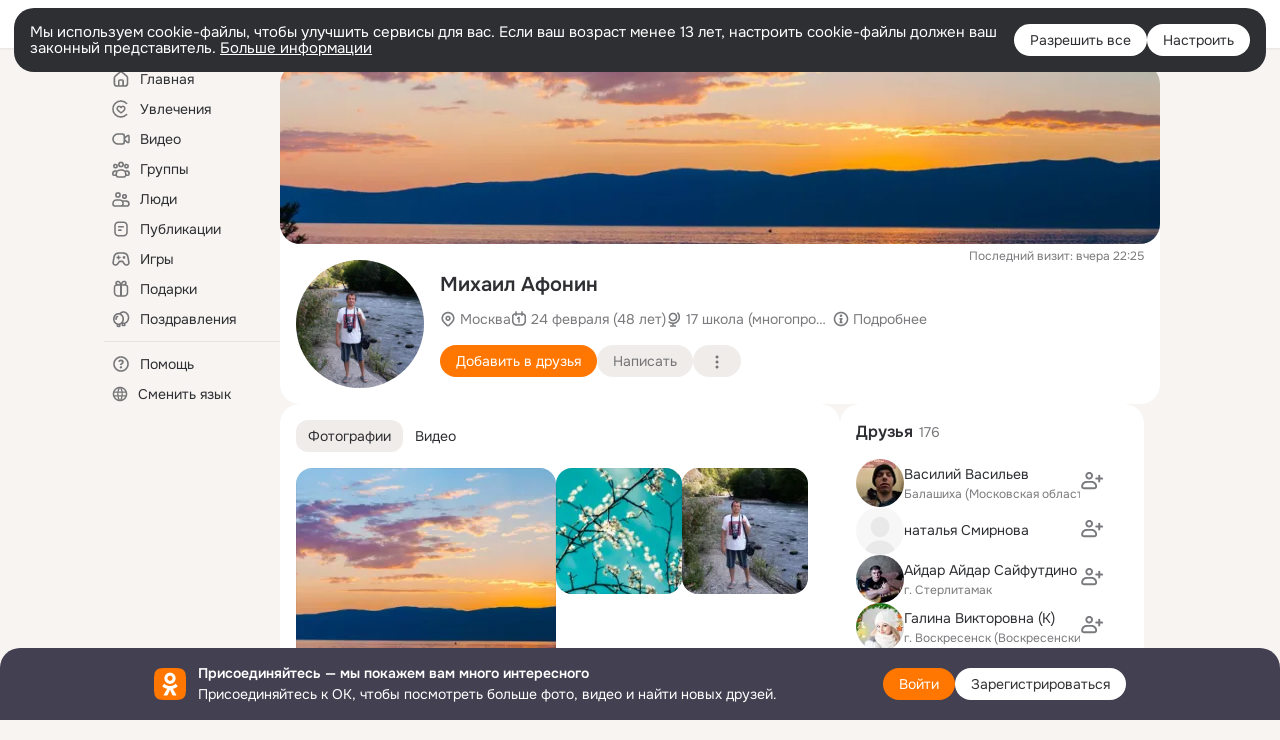

--- FILE ---
content_type: application/javascript; charset=utf-8
request_url: https://st-ok.cdn-vk.ru/res/react/user-profile_user-profile_1eec46de.js
body_size: 45414
content:
!function(e,t){if("object"==typeof exports&&"object"==typeof module)module.exports=t();else if("function"==typeof define&&define.amd)define([],t);else{var r=t();for(var n in r)("object"==typeof exports?exports:e)[n]=r[n]}}(window,()=>(()=>{var e={DYxQ:()=>{},"D/ON":()=>{},wBjn:()=>{},WvKc:()=>{},GfTb:()=>{},mAEi:()=>{},LwS1:()=>{},"VBI+":()=>{},jl1R:()=>{},wPMi:(e,t,r)=>{"use strict";r.d(t,{A:()=>i});var n,o=r("JBoD");function s(){return(s=Object.assign?Object.assign.bind():function(e){for(var t=1;t<arguments.length;t++){var r=arguments[t];for(var n in r)({}).hasOwnProperty.call(r,n)&&(e[n]=r[n])}return e}).apply(null,arguments)}let i=e=>o.createElement("svg",s({xmlns:"http://www.w3.org/2000/svg",viewBox:"0 0 32 32",fill:"none"},e),n||(n=o.createElement("circle",{cx:16,cy:16,r:14,transform:"rotate(-90 16 16)",fill:"none",strokeDashoffset:87.965,strokeDasharray:87.965,stroke:"currentColor",strokeWidth:4})))},O4Dh:(e,t,r)=>{"use strict";r.d(t,{A:()=>i});var n,o=r("JBoD");function s(){return(s=Object.assign?Object.assign.bind():function(e){for(var t=1;t<arguments.length;t++){var r=arguments[t];for(var n in r)({}).hasOwnProperty.call(r,n)&&(e[n]=r[n])}return e}).apply(null,arguments)}let i=e=>o.createElement("svg",s({viewBox:"0 0 16 16",xmlns:"http://www.w3.org/2000/svg"},e),n||(n=o.createElement("path",{fillRule:"evenodd",clipRule:"evenodd",d:"M2.73401 4.68055l-1.606-1.61c-.332-.33-.332-.87 0-1.2.332-.33.87-.33 1.202 0l1.766 1.77c1.115-.71 2.459-1.18 3.904-1.18 2.33299 0 4.40799 1.24 5.68999 2.63.935 1.01 1.433 2.12 1.433 2.91s-.498 1.9-1.433 2.90995c-.352.38-.765.76-1.227 1.09l1.588 1.59c.332.33.332.87 0 1.2-.331.33-.87.33-1.202 0l-1.905-1.9h-.009l-1.23699-1.24h.01l-.813-.81h-.009l-3.706-3.69995.003-.01-1.32-1.32h-.006l-1.13-1.13h.007zm-1.277 1.56l1.171 1.17c-.096.21-.149.42-.151.6-.003.49.405 1.16 1.004 1.81.847.91995 2.122 1.76995 3.592 2.03995l1.644 1.64c-.235.03-.475.04-.717.04-2.332 0-4.413-1.24-5.696-2.64-.937-1.01995-1.433-2.12995-1.427-2.90995.004-.49.202-1.11.58-1.75zM11.316 10.8605c.458-.31.861-.67 1.198-1.02995.6-.66 1.009-1.32 1.009-1.83s-.409-1.17-1.009-1.83c-1.02-1.1-2.65899-2.11-4.51399-2.11-.999 0-1.934.29-2.742.74l.896.89c.506-.42 1.154-.66 1.859-.66 1.633 0 2.96099 1.33 2.96099 2.97 0 .7-.244 1.35-.656 1.86l.998.99995zM9.17201 8.71055l-1.875-1.87c.206-.14.452-.21.716-.21.753 0 1.361.61 1.361 1.37 0 .26-.072.51-.202.71z",className:"svg-fill"})))},"4NZe":(e,t,r)=>{"use strict";r.d(t,{A:()=>n});let n={"music-track-card":"music-track-card__729pa",from:"from__729pa","album-link":"album-link__729pa","avatar-core":"avatar-core__729pa","icon-play":"icon-play__729pa",duration:"duration__729pa",status:"status__729pa","track-index":"track-index__729pa",blocked:"blocked__729pa",avatar:"avatar__729pa","__album-track":"__album-track__729pa","icon-pause":"icon-pause__729pa","icon-block":"icon-block__729pa","play-back-item":"play-back-item__729pa","__artist-track":"__artist-track__729pa","__active-track":"__active-track__729pa","album-track-avatar":"album-track-avatar__729pa","play-control":"play-control__729pa","play-back":"play-back__729pa",info:"info__729pa",disabled:"disabled__729pa","title-wrapper":"title-wrapper__729pa",title:"title__729pa","explicit-label":"explicit-label__729pa",subtitle:"subtitle__729pa","artist-link":"artist-link__729pa","status-button":"status-button__729pa","icon-add":"icon-add__729pa","icon-check":"icon-check__729pa",playback:"playback__729pa"}},"r/th":(e,t,r)=>{"use strict";r.d(t,{A:()=>n});let n={avatar:"avatar__3ujnq",__border:"__border__3ujnq",__block:"__block__3ujnq",__trimmed:"__trimmed__3ujnq",__round:"__round__3ujnq","__size-16":"__size-16__3ujnq","__size-20":"__size-20__3ujnq","__size-24":"__size-24__3ujnq","__size-28":"__size-28__3ujnq","__size-32":"__size-32__3ujnq","__size-36":"__size-36__3ujnq","__size-40":"__size-40__3ujnq","__size-44":"__size-44__3ujnq","__size-48":"__size-48__3ujnq","__size-56":"__size-56__3ujnq","__size-64":"__size-64__3ujnq","__size-80":"__size-80__3ujnq","__size-96":"__size-96__3ujnq","__size-128":"__size-128__3ujnq","__size-144":"__size-144__3ujnq","__size-152":"__size-152__3ujnq","__size-160":"__size-160__3ujnq","__size-176":"__size-176__3ujnq","__size-208":"__size-208__3ujnq","__size-240":"__size-240__3ujnq","__size-288":"__size-288__3ujnq",img:"img__3ujnq"}},cx7c:(e,t,r)=>{"use strict";r.d(t,{A:()=>n});let n={stub:"stub__p8o1e","track-stub":"track-stub__p8o1e","__size-24":"__size-24__p8o1e","__size-40":"__size-40__p8o1e","__size-48":"__size-48__p8o1e"}},gxRh:(e,t,r)=>{"use strict";r.d(t,{A:()=>n});let n={button:"button__pe9qo",__wide:"__wide__pe9qo",__disabled:"__disabled__pe9qo","__no-animation":"__no-animation__pe9qo"}},mQO5:(e,t,r)=>{"use strict";r.d(t,{A:()=>n});let n={"button-clean":"button-clean__0wfyv"}},juGV:(e,t,r)=>{"use strict";r.d(t,{A:()=>n});let n={"button-core":"button-core__0ej09","__size-l":"__size-l__0ej09","__size-m":"__size-m__0ej09","__size-s":"__size-s__0ej09",__wide:"__wide__0ej09",__circle:"__circle__0ej09","__view-secondary":"__view-secondary__0ej09",__high_contrast:"__high_contrast__0ej09",__light:"__light__0ej09",__white:"__white__0ej09","__white-secondary":"__white-secondary__0ej09","__eye-catching":"__eye-catching__0ej09",__view_accent:"__view_accent__0ej09",__dark:"__dark__0ej09",__outline:"__outline__0ej09",__clean:"__clean__0ej09","__no-radius":"__no-radius__0ej09","__radius-8":"__radius-8__0ej09","__radius-16":"__radius-16__0ej09","__radius-40":"__radius-40__0ej09","__center-align":"__center-align__0ej09",content:"content__0ej09",spinner:"spinner__0ej09",__loading:"__loading__0ej09","button-core-container":"button-core-container__0ej09",__active:"__active__0ej09"}},pqHD:(e,t,r)=>{"use strict";r.d(t,{A:()=>n});let n={title:"title__205aq","additional-info":"additional-info__205aq",content:"content__205aq",button:"button__205aq","footer-link-wrapper":"footer-link-wrapper__205aq","footer-link":"footer-link__205aq"}},mDIg:(e,t,r)=>{"use strict";r.d(t,{A:()=>n});let n={container:"container__zqgfg","img-wrapper":"img-wrapper__zqgfg",img:"img__zqgfg",text:"text__zqgfg",title:"title__zqgfg",subtitle:"subtitle__zqgfg",button:"button__zqgfg"}},"+JUT":(e,t,r)=>{"use strict";r.d(t,{A:()=>n});let n={container:"container__o65ev"}},"9F/G":(e,t,r)=>{"use strict";r.d(t,{A:()=>n});let n={wrapper:"wrapper__939in",menu:"menu__939in",__left:"__left__939in",__right:"__right__939in",__center:"__center__939in"}},"3rce":(e,t,r)=>{"use strict";r.d(t,{A:()=>n});let n={explicit:"explicit__g69h1"}},MdL0:(e,t,r)=>{"use strict";r.d(t,{A:()=>n});let n={heading__h1:"heading__h1__unijc",heading__h2:"heading__h2__unijc",heading__h3:"heading__h3__unijc","__no-padding":"__no-padding__unijc"}},"36wL":(e,t,r)=>{"use strict";r.d(t,{A:()=>n});let n={icon:"icon__ijkqc","__is-flipped":"__is-flipped__ijkqc","__margin-right":"__margin-right__ijkqc","__margin-left":"__margin-left__ijkqc","__size-8":"__size-8__ijkqc","__size-10":"__size-10__ijkqc","__size-12":"__size-12__ijkqc","__size-16":"__size-16__ijkqc","__size-18":"__size-18__ijkqc","__size-20":"__size-20__ijkqc","__size-24":"__size-24__ijkqc","__size-26":"__size-26__ijkqc","__size-28":"__size-28__ijkqc","__size-32":"__size-32__ijkqc","__size-36":"__size-36__ijkqc","__size-40":"__size-40__ijkqc","__size-44":"__size-44__ijkqc","__size-48":"__size-48__ijkqc","__size-54":"__size-54__ijkqc","__size-56":"__size-56__ijkqc","__size-60":"__size-60__ijkqc","__size-64":"__size-64__ijkqc","__size-80":"__size-80__ijkqc","__size-96":"__size-96__ijkqc","__size-100":"__size-100__ijkqc","__size-120":"__size-120__ijkqc","__size-128":"__size-128__ijkqc","__size-132":"__size-132__ijkqc","__size-144":"__size-144__ijkqc","__size-152":"__size-152__ijkqc","__size-160":"__size-160__ijkqc","__size-176":"__size-176__ijkqc","__size-208":"__size-208__ijkqc","__size-240":"__size-240__ijkqc","__size-288":"__size-288__ijkqc","__size-full":"__size-full__ijkqc"}},"4wtz":(e,t,r)=>{"use strict";r.d(t,{A:()=>n});let n={"section-items-wrapper":"section-items-wrapper__u51br","inline-images-wrapper":"inline-images-wrapper__u51br","inline-images-item":"inline-images-item__u51br","inline-images_item":"inline-images_item__u51br",subtext:"subtext__u51br",__red:"__red__u51br",__green:"__green__u51br","move-right":"move-right__u51br"}},qzqC:(e,t,r)=>{"use strict";r.d(t,{A:()=>n});let n={link:"link__91azp",__primary:"__primary__91azp",__secondary:"__secondary__91azp",__active:"__active__91azp",__black:"__black__91azp",__white:"__white__91azp",__orange:"__orange__91azp",__none:"__none__91azp","__no-text-decor":"__no-text-decor__91azp"}},jhQw:(e,t,r)=>{"use strict";r.d(t,{A:()=>n});let n={loader:"loader__6ag7v",__light:"__light__6ag7v",__small:"__small__6ag7v",show:"show__6ag7v",item:"item__6ag7v"}},tAqg:(e,t,r)=>{"use strict";r.d(t,{A:()=>n});let n={"photo-card":"photo-card__pcb42","photo-widget":"photo-widget__pcb42","photo-widget-transparent":"photo-widget-transparent__pcb42","owner-link":"owner-link__pcb42",__redesign:"__redesign__pcb42","photo-badge-gif":"photo-badge-gif__pcb42","photo-link":"photo-link__pcb42",__blur:"__blur__pcb42","photo-img":"photo-img__pcb42","video-preview":"video-preview__pcb42",__playing:"__playing__pcb42","blurred-image":"blurred-image__pcb42"}},oosG:(e,t,r)=>{"use strict";r.d(t,{A:()=>n});let n={spin:"spin__tpzoq",__center:"__center__tpzoq",__absolute:"__absolute__tpzoq",__fixed:"__fixed__tpzoq","spin-container":"spin-container__tpzoq","__with-label":"__with-label__tpzoq","spin-icon-wrapper":"spin-icon-wrapper__tpzoq",__default:"__default__tpzoq",__small:"__small__tpzoq","spin-label":"spin-label__tpzoq","spin-icon":"spin-icon__tpzoq",rotate:"rotate__tpzoq",arcs:"arcs__tpzoq"}},uxvF:(e,t,r)=>{"use strict";r.d(t,{A:()=>n});let n={spinner:"spinner__paevy","__size-16":"__size-16__paevy","__size-20":"__size-20__paevy","__size-40":"__size-40__paevy","__size-48":"__size-48__paevy","__view-secondary":"__view-secondary__paevy",__light:"__light__paevy",__outline:"__outline__paevy",__clean:"__clean__paevy",el:"el__paevy"}},cJ5h:(e,t,r)=>{"use strict";r.d(t,{A:()=>n});let n={tab:"tab__65nab","__is-active":"__is-active__65nab",__primary:"__primary__65nab"}},Om1P:(e,t,r)=>{"use strict";r.d(t,{A:()=>n});let n={container:"container__2icxt","__without-overflow":"__without-overflow__2icxt"}},FLs3:(e,t,r)=>{"use strict";r.d(t,{A:()=>n});let n={more:"more__9lcvi","__is-hide":"__is-hide__9lcvi"}},UgaD:(e,t,r)=>{"use strict";r.d(t,{A:()=>n});let n={main:"main__8dnvl",__inner:"__inner__8dnvl",wrap:"wrap__8dnvl",tooltip:"tooltip__8dnvl",__top:"__top__8dnvl",container:"container__8dnvl",__free:"__free__8dnvl",arrow:"arrow__8dnvl",__bottom:"__bottom__8dnvl",__right:"__right__8dnvl",__left:"__left__8dnvl",content:"content__8dnvl",__light:"__light__8dnvl",__dark:"__dark__8dnvl","exit-done":"exit-done__8dnvl",__hide:"__hide__8dnvl","__text-ellipsis":"__text-ellipsis__8dnvl","__text-center":"__text-center__8dnvl"}},T373:(e,t,r)=>{"use strict";r.d(t,{A:()=>n});let n={"uncensor-area":"uncensor-area__3wxpg","uncensor-area-content":"uncensor-area-content__3wxpg","uncensor-icon":"uncensor-icon__3wxpg","__without-text":"__without-text__3wxpg","warning-text-sensitive":"warning-text-sensitive__3wxpg"}},qQMf:(e,t,r)=>{"use strict";r.d(t,{A:()=>n});let n={"main-content":"main-content__nibla","button-group":"button-group__nibla",button:"button__nibla",__active:"__active__nibla","tab-content":"tab-content__nibla",link:"link__nibla"}},XCgC:(e,t,r)=>{"use strict";r.d(t,{A:()=>n});let n={"user-content-block":"user-content-block__uclta","user-content-sub-block":"user-content-sub-block__uclta"}},"6/ND":(e,t,r)=>{"use strict";r.d(t,{A:()=>n});let n={"user-content-item":"user-content-item__uclia",__large:"__large__uclia",stub:"stub__uclia","user-content-image":"user-content-image__uclia",tag:"tag__uclia"}},dAv7:(e,t,r)=>{"use strict";r.d(t,{A:()=>n});let n={"anonym-user-head":"anonym-user-head__bilbo","background-img":"background-img__bilbo","content-container":"content-container__bilbo","main-content":"main-content__bilbo","__blocked-user":"__blocked-user__bilbo",title:"title__bilbo",name:"name__bilbo","avatar-container":"avatar-container__bilbo",avatar:"avatar__bilbo","online-mark-container":"online-mark-container__bilbo","online-web-mark":"online-web-mark__bilbo","meta-row":"meta-row__bilbo","button-row":"button-row__bilbo","more-button":"more-button__bilbo",icon:"icon__bilbo",bio:"bio__bilbo","social-meta":"social-meta__bilbo","meta-text":"meta-text__bilbo","shortcut-menu":"shortcut-menu__bilbo","shortcut-menu-item":"shortcut-menu-item__bilbo","last-visit-mark":"last-visit-mark__bilbo","expert-badge":"expert-badge__bilbo",badge:"badge__bilbo","rkn-marker":"rkn-marker__bilbo"}},"1yxL":(e,t,r)=>{"use strict";r.d(t,{A:()=>n});let n={content:"content__ec27e","content-right-column":"content-right-column__ec27e","content-left-column":"content-left-column__ec27e","content-main":"content-main__ec27e","section-items-wrapper":"section-items-wrapper__ec27e",__inline:"__inline__ec27e","empty-right-column-section":"empty-right-column-section__ec27e"}},rBlO:(e,t,r)=>{"use strict";r.d(t,{O:()=>o});var n,o=((n={}).ESCAPE="Escape",n.ESCAPE_IE_11="Esc",n.ENTER="Enter",n.SPACE=" ",n.ARROW_LEFT="ArrowLeft",n.ARROW_LEFT_IE11="Left",n.ARROW_UP="ArrowUp",n.ARROW_RIGHT="ArrowRight",n.ARROW_RIGHT_IE11="Right",n.ARROW_DOWN="ArrowDown",n.M="M",n.SHIFT="Shift",n.TAB="Tab",n)},IPbQ:(e,t,r)=>{"use strict";r.d(t,{M:()=>n});class n{static require(e){return new Promise(t=>{window.require(e,function(){for(var e=arguments.length,r=Array(e),n=0;n<e;n++)r[n]=arguments[n];return t(r)})})}static module(e,t){if(this.defined(e)){let r=window.require(e);return t&&t(r),r}}static defined(e){return window.require&&window.require.defined(e)}}},"4RuD":(e,t,r)=>{"use strict";r.d(t,{j:()=>o});var n=r("IPbQ");function o(e,t,r){return new Promise((o,s)=>{n.M.require(["OK/utils/vanilla"]).then(n=>{let[i]=n;i.ajax({url:e,data:t,signal:null==r?void 0:r.signal}).then(e=>{((null==r?void 0:r.shouldUpdate)===void 0||r.shouldUpdate())&&(i.updateBlockModelCallback(e),o())}).catch(s)}).catch(s)})}},mqMe:(e,t,r)=>{"use strict";r.d(t,{S:()=>o});var n=r("IPbQ");function o(e){return new s(e)}class s{get(){if(!n.M.defined(this.name))throw Error(`Модуль ${this.name} не загружен.`);return n.M.module(this.name)}constructor(e){this.name=e}}},xr5Z:(e,t,r)=>{"use strict";r.d(t,{M:()=>l});var n=r("xejI"),o=r("mqMe"),s=r("IPbQ");let i=(0,n.cfg)("loginPopupConfig"),a=(0,o.S)("OK/AuthLoginPopupEventBuses");class l{static getOpeningFinishCb(e){return()=>{this.isPopupOpening=!1,e()}}static open(e){return i.get().isAuthPopupRedesign2023?new Promise((t,r)=>{var n,o;this.isPopupOpening&&r(),this.isPopupOpening=!0,a.get().AUTH_LOGIN_POPUP_OPEN.emit((n=function(e){for(var t=1;t<arguments.length;t++){var r=null!=arguments[t]?arguments[t]:{},n=Object.keys(r);"function"==typeof Object.getOwnPropertySymbols&&(n=n.concat(Object.getOwnPropertySymbols(r).filter(function(e){return Object.getOwnPropertyDescriptor(r,e).enumerable}))),n.forEach(function(t){var n;n=r[t],t in e?Object.defineProperty(e,t,{value:n,enumerable:!0,configurable:!0,writable:!0}):e[t]=n})}return e}({},e),o=o={openPromiseResolve:this.getOpeningFinishCb(t)},Object.getOwnPropertyDescriptors?Object.defineProperties(n,Object.getOwnPropertyDescriptors(o)):(function(e,t){var r=Object.keys(e);if(Object.getOwnPropertySymbols){var n=Object.getOwnPropertySymbols(e);r.push.apply(r,n)}return r})(Object(o)).forEach(function(e){Object.defineProperty(n,e,Object.getOwnPropertyDescriptor(o,e))}),n),this)}):s.M.require(["OK/AuthLoginPopup"]).then(t=>{let[r]=t;return e.href=e.url,r.open(e)})}}l.isPopupOpening=!1},pP72:(e,t,r)=>{"use strict";r.d(t,{T:()=>i});var n=r("wbTB"),o=r("JBoD"),s=r("WgQj");let i=e=>{let{targetRef:t,buttonRef:r,itemsRef:i,itemsData:a,lastViewedIndexSaved:l}=e,[c,u]=(0,o.useState)(null!=l?l:null),[d,p]=(0,o.useState)(a),f=(0,o.useMemo)(()=>null===c?a:a.slice(0,c),[a,c]),_=(0,o.useMemo)(()=>null===c?[]:a.slice(c),[a,c]),b=(0,o.useCallback)(()=>{let e=t.current,n=r.current,o=i.current;if(null===e||null===n||!o.length)return;let a=(0,s.s5)(n),l=parseFloat((0,s.Gw)(e,"gap"))||0,c=(0,s.xw)(e)-a;o.every((e,t)=>{if(!e)return!0;let r=t===o.length-1,n=(0,s.s5)(e)+(r?0:l);return c-n<0&&!(c+a>=n&&r)?(u(t),!1):(c-=n,r&&u(t+1),!0)})},[t,i,a,r]),h=(0,n.s)(300,()=>{u(null)});return(0,o.useEffect)(()=>{p(a),u(null)},[a]),(0,o.useEffect)(()=>{null===c&&b()},[b,c,d]),(0,o.useEffect)(()=>(window.addEventListener("resize",h),()=>window.removeEventListener("resize",h)),[h]),{lastElementInViewIndex:c,viewedItems:f,collapsedItems:_}}},"0Cp8":(e,t,r)=>{"use strict";r.d(t,{bi:()=>l,l4:()=>c,rM:()=>p});var n,o,s=r("JBoD"),i=r("WgQj"),a=r("rBlO"),l=((n={}).TAB="tab",n.ARROWS="arrows",n),c=((o={}).HORIZONTAL="horizontal",o.VERTICAL="vertical",o);let u={navigation:"tab",orientation:"horizontal",focusToPrevElementAfterUnmount:!0,isSubHook:!1,withAutoFocus:!0},d=e=>{let t=(0,i.$0)(e),r=document.activeElement,n=t.indexOf(r),o=t[0]||null,s=t[t.length-1]||null;return{activeElement:r,focusableElements:t,activeElementIndex:n,firstElement:o,lastElement:s}},p=function(e){let t=arguments.length>1&&void 0!==arguments[1]?arguments[1]:u,{orientation:r,navigation:n,withAutoFocus:o,focusToPrevElementAfterUnmount:l,onKeyDown:c,isSubHook:p}=function(e){for(var t=1;t<arguments.length;t++){var r=null!=arguments[t]?arguments[t]:{},n=Object.keys(r);"function"==typeof Object.getOwnPropertySymbols&&(n=n.concat(Object.getOwnPropertySymbols(r).filter(function(e){return Object.getOwnPropertyDescriptor(r,e).enumerable}))),n.forEach(function(t){var n;n=r[t],t in e?Object.defineProperty(e,t,{value:n,enumerable:!0,configurable:!0,writable:!0}):e[t]=n})}return e}({},u,t),f=(0,s.useCallback)(()=>{let{activeElement:t,focusableElements:r,activeElementIndex:n,lastElement:o,firstElement:s}=d(e.current);((null==t?void 0:t.isEqualNode(o))&&s?s:r[n+1]).focus()},[e]),_=(0,s.useCallback)(()=>{let{activeElement:t,focusableElements:r,activeElementIndex:n,lastElement:o,firstElement:s}=d(e.current);((null==t?void 0:t.isEqualNode(s))&&o?o:r[n-1]).focus()},[e]),b=(0,s.useCallback)(e=>{e?_():f()},[f,_]),h=(0,s.useCallback)(t=>{if(t.key!==a.O.TAB)return;let{activeElement:r,firstElement:n,lastElement:o}=d(e.current);t.shiftKey?(null==r?void 0:r.isEqualNode(n))&&o&&(o.focus(),t.preventDefault()):(null==r?void 0:r.isEqualNode(o))&&n&&(n.focus(),t.preventDefault())},[e]),m=(0,s.useCallback)(e=>{switch(r){case"vertical":if(e.key!==a.O.ARROW_UP&&e.key!==a.O.ARROW_DOWN)return;b(e.key===a.O.ARROW_UP);break;case"horizontal":if(e.key!==a.O.ARROW_LEFT&&e.key!==a.O.ARROW_RIGHT)return;b(e.key===a.O.ARROW_LEFT)}e.preventDefault()},[b,r]),g=(0,s.useCallback)(e=>{switch(n){case"tab":h(e);break;case"arrows":m(e)}null==c||c(e)},[n,c,h,m]);(0,s.useEffect)(()=>{if(!l)return;let e=document.activeElement;if(e)return()=>{e.focus()}},[l]),(0,s.useEffect)(()=>{let{current:t}=e;if(p||!t||!o)return;let{focusableElements:r,firstElement:n}=d(t);if(!r.length)return;let s=r.find(i.$M)||r.find(i.Qp)||n;null==s||s.focus()},[p,e,o]),(0,s.useEffect)(()=>{let{current:t}=e;if(t){if(!p)return t.addEventListener("keydown",g),()=>{t.removeEventListener("keydown",g)};else if(c)return t.addEventListener("keydown",c),()=>{t.removeEventListener("keydown",c)}}},[e,g,p,c])}},"5KIq":(e,t,r)=>{"use strict";r.d(t,{B:()=>o});var n=r("JBoD");let o=e=>{let[t,r]=(0,n.useState)();return(0,n.useEffect)(()=>{r(`${e}-id-${Math.round(Math.random()*Date.now())}`)},[e]),t}},J8A0:(e,t,r)=>{"use strict";r.d(t,{W:()=>o});var n=r("JBoD");let o=(e,t)=>{let[r,o]=(0,n.useState)(!1);(0,n.useEffect)(()=>{if(!r)return;let n=r=>{let n=null==e?void 0:e.current;!n||n.contains(r.target)||t(r)};return document.addEventListener("click",n),document.addEventListener("touchstart",n),()=>{document.removeEventListener("click",n),document.removeEventListener("touchstart",n)}},[e,t,r]),(0,n.useEffect)(()=>(o(!0),()=>o(!1)),[])}},"4x2B":(e,t,r)=>{"use strict";r.d(t,{$:()=>o});var n=r("IPbQ");class o{static handleOnNavigate(e){return n.M.require(["OK/PopLayerPhoto"]).then(t=>{let[r]=t;return r.handleOnNavigate(e)})}}},lrl2:(e,t,r)=>{"use strict";r.d(t,{D:()=>n});class n{static attr(e){let t="";return Object.keys(e).forEach(r=>{let o=e[r];if(!o)return;let s=n.aliasesToShort[o];o=s||o.toString().replace(/([\\,])/g,"\\$1");let i=n.aliasesToShort[r];i&&(r=i),t+=(t?",":"")+`${r},${o}`}),t}static target(e){return n.attr({target:e})}static targetAttr(e){return e?{[this.attrName]:this.target(e)}:{}}static attrs(e){return{[this.attrName]:this.attr(e)}}}n.attrName="data-l",n.aliases=[["target","t"],["targetId","ti"],["mtBlockType","mB"],["groupActionType","gA"],["feedFeatures","fF"],["feedPosition","fP"],["feedLocation","fL"],["feedDetails","fD"],["feedOwners","fO"],["feedId","fI"],["remove",".r"],["removeMenu","rM"],["content",".c"],["comment",".k"],["reshare","re"],["like",".l"],["entity1","e1"],["entity2","e2"],["click","cl"],["userLink","uL"],["groupLink","gL"],["action",".a"],["notifAction","nA"],["recommendationChain","rc"]],n.aliasesToShort=n.aliases.reduce((e,t)=>{let[r,n]=t;return e[r]=n,e},{}),n.aliasesToLong=n.aliases.reduce((e,t)=>{let[r,n]=t;return e[n]=r,e},{})},"8Mp6":(e,t,r)=>{"use strict";r.d(t,{v:()=>o});let n=(0,r("xejI").cfg)("testId");class o{static attr(e){return n.get().enabled?e:void 0}static assign(e){let t=arguments.length>1&&void 0!==arguments[1]?arguments[1]:{};return e&&n.get().enabled?Object.assign({},t,{[o.attrName]:e}):t}}o.attrName="data-tsid"},kua0:(e,t,r)=>{"use strict";r.d(t,{L:()=>n});let n={storage:{setAutoplayEnabled(e){var t,r,n;null==(n=window.OK)||null==(r=n.VideoPlayer)||null==(t=r.storage)||t.setAutoplayEnabled(e)}},openMovie(e,t,r){var n,o;null==(o=window.OK)||null==(n=o.VideoPlayer)||n.openMovie(e,t,r)}}},q0je:(e,t,r)=>{"use strict";r.d(t,{e:()=>i});var n=r("fMBO");r("JBoD");var o=r("3//K"),s=r("e9Db");let i=e=>{let{messages:t,className:r}=e;return(0,n.jsx)(o.m_,{text:t.join(". "),tooltipType:"multiline",children:(0,n.jsx)(s.Q,{name:"ico_info_circle_16",className:r})})}},"6Ql+":(e,t,r)=>{"use strict";r.d(t,{J:()=>v,p:()=>y});var n,o=r("fMBO"),s=r("JBoD"),i=r("4Yop"),a=r("URl7"),l=r.n(a),c=r("QcIn"),u=r("5zMC"),d=r("8Mp6"),p=r("/au/"),f=r("5nM/"),_=r("88AL"),b=r("e9Db"),h=r("W6h6"),m=r("q0je"),g=r("4NZe"),y=((n={}).ARTIST="ARTIST",n.ALBUM="ALBUM",n);let O=(0,c.l10n)("music");class v extends s.Component{get attrs(){return{trackClick:{"data-l":this.props.stat,[d.v.attrName]:d.v.attr("track")},playButton:{[d.v.attrName]:d.v.attr("play_button")},pauseButton:{[d.v.attrName]:d.v.attr("pause_button")},addButton:{[d.v.attrName]:d.v.attr("add_button")},trackAddedButton:{[d.v.attrName]:d.v.attr("track_added")},trackArtist:{[d.v.attrName]:d.v.attr("track_artist")},trackAlbum:{[d.v.attrName]:d.v.attr("track_album")}}}render(){var e,t;let{track:r,onClick:n,onAdd:s,isAdded:i,isActive:a=!1,isPlaying:c=!1}=this.props,y=(0,u.l)(1e3*r.info.duration);return(0,o.jsxs)("div",(e=function(e){for(var t=1;t<arguments.length;t++){var r=null!=arguments[t]?arguments[t]:{},n=Object.keys(r);"function"==typeof Object.getOwnPropertySymbols&&(n=n.concat(Object.getOwnPropertySymbols(r).filter(function(e){return Object.getOwnPropertyDescriptor(r,e).enumerable}))),n.forEach(function(t){var n;n=r[t],t in e?Object.defineProperty(e,t,{value:n,enumerable:!0,configurable:!0,writable:!0}):e[t]=n})}return e}({className:l()(g.A["music-track-card"],this.props.className),onClick:n},this.attrs.trackClick),t=t={children:[(0,o.jsx)(h._,{track:this.props.track,trackType:this.props.trackType,index:this.props.index,isActive:a,isPlaying:c,attrs:this.attrs}),(0,o.jsxs)("div",{className:l()(g.A.info,{[g.A.disabled]:r.info.isRestricted}),children:[(0,o.jsxs)("div",{className:g.A["title-wrapper"],children:[(0,o.jsx)("div",{className:g.A.title,"data-tsid":d.v.attr("track_title"),children:r.info.title}),r.info.isExplicit&&(0,o.jsx)(p.B,{className:g.A["explicit-label"]}),r.info.additionalInfoMessages&&r.info.additionalInfoMessages.length>0&&(0,o.jsx)(m.e,{messages:r.info.additionalInfoMessages,className:g.A["explicit-label"]})]}),(0,o.jsxs)("div",{className:g.A.subtitle,children:[(0,o.jsx)(f.T,{className:g.A["artist-link"],href:r.artist.href,onClick:this.stopPropagation,attrs:this.attrs.trackArtist,children:r.artist.name}),r.album&&r.album.name&&(0,o.jsxs)(o.Fragment,{children:[(0,o.jsx)("span",{className:g.A.from,children:" – "}),(0,o.jsx)(f.T,{className:g.A["album-link"],href:r.album.href,onClick:this.stopPropagation,attrs:this.attrs.trackAlbum,children:r.album.name})]})]})]}),(0,o.jsx)("div",{className:g.A.duration,"data-tsid":d.v.attr("track_duration"),children:y}),(0,o.jsx)("div",{className:g.A.status,children:i?(0,o.jsx)(_.I,{className:g.A["status-button"],title:O.getLMsg("added"),attrs:this.attrs.trackAddedButton,children:(0,o.jsx)(b.Q,{className:g.A["icon-check"],name:"ico_done_16",size:"16"})}):(0,o.jsx)(_.I,{className:g.A["status-button"],onClick:s,title:O.getLMsg("hint.add-to-library"),attrs:this.attrs.addButton,children:(0,o.jsx)(b.Q,{className:g.A["icon-add"],name:"ico_add_16",size:"16"})})})]},Object.getOwnPropertyDescriptors?Object.defineProperties(e,Object.getOwnPropertyDescriptors(t)):(function(e,t){var r=Object.keys(e);if(Object.getOwnPropertySymbols){var n=Object.getOwnPropertySymbols(e);r.push.apply(r,n)}return r})(Object(t)).forEach(function(r){Object.defineProperty(e,r,Object.getOwnPropertyDescriptor(t,r))}),e))}constructor(...e){super(...e),this.stopPropagation=e=>{e.stopPropagation()}}}!function(e,t,r,n){var o,s=arguments.length,i=s<3?t:null===n?n=Object.getOwnPropertyDescriptor(t,r):n;if("object"==typeof Reflect&&"function"==typeof Reflect.decorate)i=Reflect.decorate(e,t,r,n);else for(var a=e.length-1;a>=0;a--)(o=e[a])&&(i=(s<3?o(i):s>3?o(t,r,i):o(t,r))||i);s>3&&i&&Object.defineProperty(t,r,i)}([i.computed],v.prototype,"attrs",null)},W6h6:(e,t,r)=>{"use strict";r.d(t,{_:()=>p});var n=r("fMBO"),o=r("JBoD"),s=r("URl7"),i=r.n(s),a=r("e9Db"),l=r("bCvS"),c=r("6Ql+"),u=r("4NZe");let d=o.memo(e=>{let{isRestricted:t,isPlaying:r,attrs:o,activeTrackClassName:s}=e;return t?(0,n.jsx)(a.Q,{className:u.A["icon-block"],name:"ico_block_2_16",size:"16"}):r?(0,n.jsxs)(n.Fragment,{children:[(0,n.jsxs)("div",{className:u.A["play-back"],children:[(0,n.jsx)("i",{className:u.A["play-back-item"]}),(0,n.jsx)("i",{className:u.A["play-back-item"]}),(0,n.jsx)("i",{className:u.A["play-back-item"]})]}),(0,n.jsx)(a.Q,{className:u.A["icon-pause"],name:"24/ico_pause_24",size:"24",attrs:o.pauseButton})]}):(0,n.jsx)(a.Q,{className:i()(u.A["icon-play"],s),name:"24/ico_play_filled_24",size:"24",attrs:o.playButton})}),p=o.memo(e=>{let{trackType:t,track:{info:r},index:o,isActive:s,isPlaying:a,attrs:p}=e,f=i()({[u.A["__active-track"]]:s}),_=i()({[u.A["__album-track"]]:t===c.p.ALBUM,[u.A["__artist-track"]]:t===c.p.ARTIST});return(0,n.jsxs)("div",{className:i()(u.A.avatar,_),children:[t===c.p.ARTIST?(0,n.jsx)(l.f,{className:i()(u.A["avatar-core"],f),track:r,size:"40"}):(0,n.jsx)("div",{className:i()(u.A["album-track-avatar"],f),children:(0,n.jsx)("span",{className:u.A["track-index"],children:o})}),(0,n.jsx)("div",{className:u.A["play-control"],children:(0,n.jsx)(d,{isRestricted:r.isRestricted,isPlaying:a,attrs:p,activeTrackClassName:f})})]})})},"oi/q":(e,t,r)=>{"use strict";r.d(t,{T:()=>f});var n=r("fMBO"),o=r("JBoD"),s=r("URl7"),i=r.n(s),a=r("ozCs"),l=r("8Mp6"),c=r("r/th");function u(e){for(var t=1;t<arguments.length;t++){var r=null!=arguments[t]?arguments[t]:{},n=Object.keys(r);"function"==typeof Object.getOwnPropertySymbols&&(n=n.concat(Object.getOwnPropertySymbols(r).filter(function(e){return Object.getOwnPropertyDescriptor(r,e).enumerable}))),n.forEach(function(t){var n;n=r[t],t in e?Object.defineProperty(e,t,{value:n,enumerable:!0,configurable:!0,writable:!0}):e[t]=n})}return e}function d(e,t){return t=null!=t?t:{},Object.getOwnPropertyDescriptors?Object.defineProperties(e,Object.getOwnPropertyDescriptors(t)):(function(e,t){var r=Object.keys(e);if(Object.getOwnPropertySymbols){var n=Object.getOwnPropertySymbols(e);r.push.apply(r,n)}return r})(Object(t)).forEach(function(r){Object.defineProperty(e,r,Object.getOwnPropertyDescriptor(t,r))}),e}let p={16:{fn:"sqr_32",class:c.A["__size-16"]},20:{fn:"sqr_32",class:c.A["__size-20"]},24:{fn:"sqr_32",class:c.A["__size-24"]},28:{fn:"sqr_32",class:c.A["__size-28"]},32:{fn:"sqr_32",class:c.A["__size-32"]},36:{fn:"sqr_48",class:c.A["__size-36"]},40:{fn:"sqr_64",class:c.A["__size-40"]},44:{fn:"sqr_48",class:c.A["__size-44"]},48:{fn:"sqr_64",class:c.A["__size-48"]},56:{fn:"sqr_64",class:c.A["__size-56"]},64:{fn:"sqr_64",class:c.A["__size-64"]},80:{fn:"sqr_80",class:c.A["__size-80"]},96:{fn:"sqr_96",class:c.A["__size-96"]},128:{fn:"sqr_128",class:c.A["__size-128"]},144:{fn:"sqr_160",class:c.A["__size-144"]},152:{fn:"sqr_176",class:c.A["__size-152"]},160:{fn:"sqr_160",class:c.A["__size-160"]},176:{fn:"sqr_176",class:c.A["__size-176"]},208:{fn:"sqr_288",class:c.A["__size-208"]},240:{fn:"sqr_288",class:c.A["__size-240"]},288:{fn:"sqr_288",class:c.A["__size-288"]}};class f extends o.PureComponent{render(){let{size:e,block:t,className:r,imageClassName:o,round:s,lazy:f=!0,imageUrl:_,stubClassName:b,children:h,alt:m,attrs:g,useResize:y,trimmed:O,withBorder:v=!0}=this.props,j=i()(c.A.avatar,p[e].class,r,{[c.A.__block]:t,[c.A.__round]:s,[c.A.__trimmed]:O,[c.A.__border]:v},_?"":b),w=h;if(_){let t=_;if(y){let r=p[e].fn;t=(0,a.addQueryParams)(_,{fn:r})}w=(0,n.jsx)("img",d(u({src:t,alt:m||"",width:Number(e),height:Number(e),className:i()(c.A.img,o),loading:f?"lazy":"eager","data-tsid":l.v.attr("avatar_image")},g),{"data-uikit-old":void 0}))}return(0,n.jsx)("span",d(u({className:j,"data-tsid":l.v.attr("avatar_block")},g),{children:w}))}}},bCvS:(e,t,r)=>{"use strict";r.d(t,{f:()=>c});var n=r("fMBO");r("JBoD");var o=r("URl7"),s=r.n(o),i=r("e9Db"),a=r("oi/q"),l=r("cx7c");let c=e=>{let{track:t,className:r,size:o,block:c,round:u}=e,d=`__size-${o}`,p=s()(l.A[d],l.A["track-stub"]);return(0,n.jsx)(a.T,{size:o,imageUrl:t.imageUrl,alt:t.title,className:r,stubClassName:l.A.stub,block:c,round:u,children:(0,n.jsx)(i.Q,{name:"48/ico_track_48",size:o,className:p})})}},"+Sm+":(e,t,r)=>{"use strict";r.d(t,{a:()=>o});var n=r("fMBO");let o=(0,r("JBoD").forwardRef)((e,t)=>{var r,o,{as:s="button"}=e,i=function(e,t){if(null==e)return{};var r,n,o=function(e,t){if(null==e)return{};var r,n,o={},s=Object.keys(e);for(n=0;n<s.length;n++)r=s[n],t.indexOf(r)>=0||(o[r]=e[r]);return o}(e,t);if(Object.getOwnPropertySymbols){var s=Object.getOwnPropertySymbols(e);for(n=0;n<s.length;n++)r=s[n],!(t.indexOf(r)>=0)&&Object.prototype.propertyIsEnumerable.call(e,r)&&(o[r]=e[r])}return o}(e,["as"]);return(0,n.jsx)(s,(r=function(e){for(var t=1;t<arguments.length;t++){var r=null!=arguments[t]?arguments[t]:{},n=Object.keys(r);"function"==typeof Object.getOwnPropertySymbols&&(n=n.concat(Object.getOwnPropertySymbols(r).filter(function(e){return Object.getOwnPropertyDescriptor(r,e).enumerable}))),n.forEach(function(t){var n;n=r[t],t in e?Object.defineProperty(e,t,{value:n,enumerable:!0,configurable:!0,writable:!0}):e[t]=n})}return e}({},i),o=o={ref:t},Object.getOwnPropertyDescriptors?Object.defineProperties(r,Object.getOwnPropertyDescriptors(o)):(function(e,t){var r=Object.keys(e);if(Object.getOwnPropertySymbols){var n=Object.getOwnPropertySymbols(e);r.push.apply(r,n)}return r})(Object(o)).forEach(function(e){Object.defineProperty(r,e,Object.getOwnPropertyDescriptor(o,e))}),r))})},"p/4x":(e,t,r)=>{"use strict";r.d(t,{$:()=>u});var n=r("fMBO"),o=r("JBoD"),s=r("URl7"),i=r.n(s),a=r("RWjY"),l=r("gxRh"),c=r("juGV");class u extends o.Component{render(){var e,t;let r=this.props,{className:o,coreClassName:s,contentClassName:u,children:d,attrs:p,wide:f,disabled:_,highContrast:b,noAnimation:h,tsid:m,type:g="button",size:y,view:O,radius:v,loading:j,spinnerType:w,spinnerView:x,circle:P,centerAlign:k,active:A}=r,S=function(e,t){if(null==e)return{};var r,n,o=function(e,t){if(null==e)return{};var r,n,o={},s=Object.keys(e);for(n=0;n<s.length;n++)r=s[n],t.indexOf(r)>=0||(o[r]=e[r]);return o}(e,t);if(Object.getOwnPropertySymbols){var s=Object.getOwnPropertySymbols(e);for(n=0;n<s.length;n++)r=s[n],!(t.indexOf(r)>=0)&&Object.prototype.propertyIsEnumerable.call(e,r)&&(o[r]=e[r])}return o}(r,["className","coreClassName","contentClassName","children","attrs","wide","disabled","highContrast","noAnimation","tsid","type","size","view","radius","loading","spinnerType","spinnerView","circle","centerAlign","active"]),D=i()(l.A.button,c.A["button-core-container"],o,{[l.A.__wide]:f,[l.A.__disabled]:_,[l.A["__no-animation"]]:h,[c.A.__active]:A}),E=null!=_?_:j;return(0,n.jsx)("button",(e=function(e){for(var t=1;t<arguments.length;t++){var r=null!=arguments[t]?arguments[t]:{},n=Object.keys(r);"function"==typeof Object.getOwnPropertySymbols&&(n=n.concat(Object.getOwnPropertySymbols(r).filter(function(e){return Object.getOwnPropertyDescriptor(r,e).enumerable}))),n.forEach(function(t){var n;n=r[t],t in e?Object.defineProperty(e,t,{value:n,enumerable:!0,configurable:!0,writable:!0}):e[t]=n})}return e}({type:g,className:D,"data-tsid":m,"data-uikit-old":"Button"},p,S),t=t={disabled:E,ref:this.buttonRef,tabIndex:this.props.tabIndex,children:(0,n.jsx)(a.Q2,{className:s,contentClassName:u,size:y,view:O,wide:!0,loading:j,spinnerType:w,spinnerView:x,circle:P,children:d,radius:v,centerAlign:k,highContrast:b})},Object.getOwnPropertyDescriptors?Object.defineProperties(e,Object.getOwnPropertyDescriptors(t)):(function(e,t){var r=Object.keys(e);if(Object.getOwnPropertySymbols){var n=Object.getOwnPropertySymbols(e);r.push.apply(r,n)}return r})(Object(t)).forEach(function(r){Object.defineProperty(e,r,Object.getOwnPropertyDescriptor(t,r))}),e))}constructor(...e){super(...e),this.buttonRef=o.createRef(),this.getInput=()=>this.buttonRef.current,this.getNode=()=>this.getInput()}}},"88AL":(e,t,r)=>{"use strict";r.d(t,{I:()=>u});var n=r("fMBO"),o=r("JBoD"),s=r("URl7"),i=r.n(s),a=r("mQO5");function l(e){for(var t=1;t<arguments.length;t++){var r=null!=arguments[t]?arguments[t]:{},n=Object.keys(r);"function"==typeof Object.getOwnPropertySymbols&&(n=n.concat(Object.getOwnPropertySymbols(r).filter(function(e){return Object.getOwnPropertyDescriptor(r,e).enumerable}))),n.forEach(function(t){var n;n=r[t],t in e?Object.defineProperty(e,t,{value:n,enumerable:!0,configurable:!0,writable:!0}):e[t]=n})}return e}function c(e,t){return t=null!=t?t:{},Object.getOwnPropertyDescriptors?Object.defineProperties(e,Object.getOwnPropertyDescriptors(t)):(function(e,t){var r=Object.keys(e);if(Object.getOwnPropertySymbols){var n=Object.getOwnPropertySymbols(e);r.push.apply(r,n)}return r})(Object(t)).forEach(function(r){Object.defineProperty(e,r,Object.getOwnPropertyDescriptor(t,r))}),e}class u extends o.Component{render(){let e=this.props,{className:t,children:r,attrs:o,buttonRef:s,tsid:u,type:d="button"}=e,p=function(e,t){if(null==e)return{};var r,n,o=function(e,t){if(null==e)return{};var r,n,o={},s=Object.keys(e);for(n=0;n<s.length;n++)r=s[n],t.indexOf(r)>=0||(o[r]=e[r]);return o}(e,t);if(Object.getOwnPropertySymbols){var s=Object.getOwnPropertySymbols(e);for(n=0;n<s.length;n++)r=s[n],!(t.indexOf(r)>=0)&&Object.prototype.propertyIsEnumerable.call(e,r)&&(o[r]=e[r])}return o}(e,["className","children","attrs","buttonRef","tsid","type"]),f=i()(a.A["button-clean"],t),_=s&&"function"!=typeof s?s:this.getButtonRef;return(0,n.jsx)("button",c(l(c(l({type:d,className:f,"data-tsid":u},o),{ref:_}),p),{children:r}))}constructor(...e){super(...e),this.getInput=()=>{let e=this.props.buttonRef;return e&&"function"!=typeof e?null==e?void 0:e.current:this.buttonEl},this.getNode=()=>this.getInput(),this.getButtonRef=e=>{this.buttonEl=e,"function"==typeof this.props.buttonRef&&this.props.buttonRef(e)}}}},RWjY:(e,t,r)=>{"use strict";r.d(t,{Q2:()=>m});var n=r("fMBO"),o=r("JBoD"),s=r("URl7"),i=r.n(s),a=r("xejI"),l=r("kmj/"),c=r("JhfB"),u=r("cIXW"),d=r("juGV");let p={s:d.A["__size-s"],m:d.A["__size-m"],l:d.A["__size-l"]},f={secondary:d.A["__view-secondary"],light:d.A.__light,white:d.A.__white,whiteSecondary:d.A["__white-secondary"],eyeCatching:d.A["__eye-catching"],viewAccent:d.A.__view_accent,dark:d.A.__dark,outline:d.A.__outline,clean:d.A.__clean,default:""},_={noRadius:d.A["__no-radius"],radius8:d.A["__radius-8"],radius16:d.A["__radius-16"],radius40:d.A["__radius-40"],default:""},b={default:u.y$,fetch:l.I},h=(0,a.cfg)("layoutConfiguration");class m extends o.Component{render(){let{className:e,contentClassName:t,spinnerClassName:r,view:o="default",children:s,size:a="m",wide:l=!1,loading:u,spinnerType:h="default",spinnerView:m=o,circle:g,radius:y="default",centerAlign:O=!1,highContrast:v=!1}=this.props,j=i()(d.A["button-core"],p[a],f[o],_[y],{[d.A.__wide]:l,[d.A.__loading]:u,[d.A.__circle]:g,[d.A["__center-align"]]:O,[d.A.__high_contrast]:v},e),w=b[h],x=i()(d.A.content,t,{[d.A["__center-align"]]:O});return(0,n.jsxs)("span",{ref:this.buttonRef,className:j,children:[(0,n.jsx)("span",{className:x,children:s}),(0,n.jsx)("span",{className:d.A.spinner,children:this.isRedesignLoader?(0,n.jsx)(c.t,{size:"small"}):(0,n.jsx)(w,{size:"s"===a?"16":void 0,className:r,view:m})})]})}constructor(...e){super(...e),this.isRedesignLoader=h.get().isRedesignLoader,this.buttonRef=o.createRef(),this.getNode=()=>this.buttonRef.current}}},wJmi:(e,t,r)=>{"use strict";r.d(t,{g:()=>l});var n=r("fMBO"),o=r("lrl2"),s=r("88AL"),i=r("p/4x"),a=r("pqHD");let l=e=>{let{title:t,titleOnClick:r,titleLinkLogData:l,additionalInfo:c,footerLinkOnClick:u,footerLinkText:d,footerLinkLogData:p,children:f}=e;return(0,n.jsxs)(n.Fragment,{children:[(0,n.jsxs)("h3",{className:a.A.title,children:[(0,n.jsx)(s.I,{onClick:r,"data-l":o.D.target(l),className:a.A.button,children:t}),(0,n.jsx)("span",{className:a.A["additional-info"],children:c})]}),(0,n.jsx)("div",{className:a.A.content,children:f}),(0,n.jsx)(i.$,{className:a.A["footer-link-wrapper"],coreClassName:a.A["footer-link"],onClick:u,view:"secondary","data-l":o.D.target(p),children:d})]})}},"8aAO":(e,t,r)=>{"use strict";r.d(t,{f:()=>c});var n=r("fMBO"),o=r("lrl2"),s=r("e9Db"),i=r("88AL"),a=r("clHZ"),l=r("mDIg");let c=e=>{let{imgSrc:t,imgFallbackIconPath:r,title:c,titleLink:u,titleLinkLogData:d,subtitle:p,iconPath:f,iconOnClick:_,iconAriaLabel:b,iconLinkLogData:h}=e;return(0,n.jsxs)("div",{className:l.A.container,children:[(0,n.jsx)("div",{className:l.A["img-wrapper"],children:t?(0,n.jsx)("img",{className:l.A.img,src:t,alt:c}):(0,n.jsx)(s.Q,{name:r,size:"48"})}),(0,n.jsxs)("div",{className:l.A.text,children:[(0,n.jsx)(a.N,{className:l.A.title,href:u,"data-l":o.D.target(d),children:c}),(0,n.jsx)("div",{className:l.A.subtitle,children:p})]}),(0,n.jsx)(i.I,{className:l.A.button,onClick:_,"aria-label":b,color:"secondary","data-l":o.D.target(h),children:(0,n.jsx)(s.Q,{name:f,size:"24"})})]})}},u0kO:(e,t,r)=>{"use strict";r.d(t,{X:()=>l});var n=r("fMBO"),o=r("JBoD"),s=r("URl7"),i=r.n(s),a=r("+JUT");let l=(0,o.memo)(e=>{let{children:t,className:r}=e,o=i()(a.A.container,r);return(0,n.jsx)("section",{className:o,children:t})})},"73C5":(e,t,r)=>{"use strict";r.d(t,{n:()=>f});var n=r("fMBO"),o=r("JBoD"),s=r("URl7"),i=r.n(s),a=r("qlyy"),l=r("IyIe"),c=r("viBM"),u=r("Y6Qa"),d=r("rvTe"),p=r("9F/G");let f=e=>{var{children:t,className:r,attrs:o}=e,s=function(e,t){if(null==e)return{};var r,n,o=function(e,t){if(null==e)return{};var r,n,o={},s=Object.keys(e);for(n=0;n<s.length;n++)r=s[n],t.indexOf(r)>=0||(o[r]=e[r]);return o}(e,t);if(Object.getOwnPropertySymbols){var s=Object.getOwnPropertySymbols(e);for(n=0;n<s.length;n++)r=s[n],!(t.indexOf(r)>=0)&&Object.prototype.propertyIsEnumerable.call(e,r)&&(o[r]=e[r])}return o}(e,["children","className","attrs"]);return(0,n.jsx)(u.S1,{options:s,children:(0,n.jsx)(_,{className:r,attrs:o,children:t})})},_=e=>{var t,r;let{className:s,attrs:a,children:l}=e,{options:{closeMenuAfterMouseLeave:c,focusToActiveElementAfterOpen:f,closeMenuAfterMouseLeaveTimeout:_},containerRef:b,closeTimerRef:h,parentMenuRef:m,setIsOpen:g,setWithFocusOnActiveElement:y}=(0,u.Pj)(),O=(0,o.useCallback)(()=>{c&&(h.current=setTimeout(()=>{g(!1),y(f)},_))},[h,c,_,f,g,y]);return(0,o.useEffect)(()=>{var e;return m.current=(null==(e=b.current)?void 0:e.closest(`[${d.D}="true"]`))||null,()=>{clearTimeout(h.current)}},[h,b,m]),(0,n.jsx)("div",(t=function(e){for(var t=1;t<arguments.length;t++){var r=null!=arguments[t]?arguments[t]:{},n=Object.keys(r);"function"==typeof Object.getOwnPropertySymbols&&(n=n.concat(Object.getOwnPropertySymbols(r).filter(function(e){return Object.getOwnPropertyDescriptor(r,e).enumerable}))),n.forEach(function(t){var n;n=r[t],t in e?Object.defineProperty(e,t,{value:n,enumerable:!0,configurable:!0,writable:!0}):e[t]=n})}return e}({"data-uikit-old":"DropDownMenu"},a),r=r={className:i()(p.A.wrapper,s),onMouseLeave:O,ref:b,children:l},Object.getOwnPropertyDescriptors?Object.defineProperties(t,Object.getOwnPropertyDescriptors(r)):(function(e,t){var r=Object.keys(e);if(Object.getOwnPropertySymbols){var n=Object.getOwnPropertySymbols(e);r.push.apply(r,n)}return r})(Object(r)).forEach(function(e){Object.defineProperty(t,e,Object.getOwnPropertyDescriptor(r,e))}),t))};f.Menu=c.W,f.Button=a.$,f.Item=l.q},qlyy:(e,t,r)=>{"use strict";r.d(t,{$:()=>d});var n=r("fMBO"),o=r("JBoD"),s=r("VcPy"),i=r("WgQj"),a=r("rBlO"),l=r("+Sm+"),c=r("Y6Qa");function u(e,t){if(null==e)return{};var r,n,o=function(e,t){if(null==e)return{};var r,n,o={},s=Object.keys(e);for(n=0;n<s.length;n++)r=s[n],t.indexOf(r)>=0||(o[r]=e[r]);return o}(e,t);if(Object.getOwnPropertySymbols){var s=Object.getOwnPropertySymbols(e);for(n=0;n<s.length;n++)r=s[n],!(t.indexOf(r)>=0)&&Object.prototype.propertyIsEnumerable.call(e,r)&&(o[r]=e[r])}return o}let d=(0,o.forwardRef)((e,t)=>{var r,d,{as:p="button",onClick:f,onMouseEnter:_,onKeyDown:b,onFocus:h,onBlur:m}=e,g=u(e,["as","onClick","onMouseEnter","onKeyDown","onFocus","onBlur"]);let{options:{openMenuAfterMouseEnter:y,openMenuAfterFocus:O,openByArrowRight:v,closeByArrowLeft:j,closeMenuAfterBlur:w,openMenuAfterMouseEnterTimeout:x},containerRef:P,buttonRef:k,closeTimerRef:A,menuRef:S,parentMenuRef:D,isOpen:E,setIsOpen:N,setWithFocusOnActiveElement:z}=(0,c.Pj)(),R=(0,o.useRef)(),C=(0,o.useCallback)(e=>{y||(N(t=>t&&O?(e.stopPropagation(),t):!t),null==f||f(e))},[O,y,f,N]),M=(0,o.useCallback)(()=>{let{current:e}=S;if(e){var t;null==(t=(0,i.$0)(e)[0])||t.focus()}},[S]),B=(0,o.useCallback)(()=>{E?M():N(!0)},[M,E,N]),q=(0,o.useCallback)(e=>{let t=!!D.current,r=!1;switch(e.key){case a.O.ARROW_UP:t||B(),r=!0;break;case a.O.ARROW_DOWN:t?E&&M():B(),r=!0;break;case a.O.ARROW_RIGHT:v&&B();break;case a.O.ARROW_LEFT:j&&N(!1)}r&&e.preventDefault(),null==b||b(e)},[j,M,E,b,v,B,D,N]),T=(0,o.useCallback)(e=>{O&&N(!0),null==h||h(e)},[O,h,N]),I=(0,o.useCallback)(e=>{var t;!w||(null==(t=P.current)?void 0:t.contains(e.relatedTarget))||N(!1),null==m||m(e)},[P,w,m,N]),L=(0,o.useCallback)(e=>{clearTimeout(A.current),y&&(R.current=setTimeout(()=>{N(!0),z(!1)},x)),null==_||_(e)},[A,y,x,_,N,z]);(0,o.useImperativeHandle)(t,()=>k.current),(0,o.useEffect)(()=>()=>clearTimeout(R.current),[]);let{tsid:U}=g,V=u(g,["tsid"]);return(0,n.jsx)(l.a,(r=function(e){for(var t=1;t<arguments.length;t++){var r=null!=arguments[t]?arguments[t]:{},n=Object.keys(r);"function"==typeof Object.getOwnPropertySymbols&&(n=n.concat(Object.getOwnPropertySymbols(r).filter(function(e){return Object.getOwnPropertyDescriptor(r,e).enumerable}))),n.forEach(function(t){var n;n=r[t],t in e?Object.defineProperty(e,t,{value:n,enumerable:!0,configurable:!0,writable:!0}):e[t]=n})}return e}({"data-tsid":U||"ddm-button"},V),d=d={as:p,onClick:C,onKeyDown:q,onFocus:T,onBlur:I,onMouseEnter:L,"aria-haspopup":"true","aria-expanded":E,ref:e=>{k.current=(0,s.I)(e)}},Object.getOwnPropertyDescriptors?Object.defineProperties(r,Object.getOwnPropertyDescriptors(d)):(function(e,t){var r=Object.keys(e);if(Object.getOwnPropertySymbols){var n=Object.getOwnPropertySymbols(e);r.push.apply(r,n)}return r})(Object(d)).forEach(function(e){Object.defineProperty(r,e,Object.getOwnPropertyDescriptor(d,e))}),r))})},IyIe:(e,t,r)=>{"use strict";r.d(t,{q:()=>l});var n=r("fMBO"),o=r("JBoD"),s=r("Y6Qa"),i=r("+Sm+");function a(e,t){if(null==e)return{};var r,n,o=function(e,t){if(null==e)return{};var r,n,o={},s=Object.keys(e);for(n=0;n<s.length;n++)r=s[n],t.indexOf(r)>=0||(o[r]=e[r]);return o}(e,t);if(Object.getOwnPropertySymbols){var s=Object.getOwnPropertySymbols(e);for(n=0;n<s.length;n++)r=s[n],!(t.indexOf(r)>=0)&&Object.prototype.propertyIsEnumerable.call(e,r)&&(o[r]=e[r])}return o}let l=e=>{var t,r,{as:l="button",isSelected:c=!1,withNavigationAttrs:u=!0,onFocus:d,onBlur:p,onClick:f}=e,_=a(e,["as","isSelected","withNavigationAttrs","onFocus","onBlur","onClick"]);let[b,h]=(0,o.useState)(!1),{options:{withSelect:m,closeMenuAfterBlur:g,closeMenuAfterSelect:y,focusToButtonAfterSelect:O},containerRef:v,buttonRef:j,preventBlurRef:w,parentMenuRef:x,setIsOpen:P}=(0,s.Pj)(),k=(0,o.useMemo)(()=>u?{tabIndex:b?0:-1,"data-is-active":b}:null,[b,u]),A=(0,o.useMemo)(()=>({role:m?"menuitemradio":"menuitem","aria-checked":m?c:void 0}),[m,c]),S=(0,o.useCallback)(e=>{h(!0),null==d||d(e)},[d]),D=(0,o.useCallback)(e=>{var t;if(!e.relatedTarget)return;let r=null==(t=x.current||v.current)?void 0:t.contains(e.relatedTarget);r&&h(!1),w.current||(g&&!r&&P(!1),null==p||p(e))},[x,v,w,g,p,P]),E=(0,o.useCallback)(e=>{if(e.stopPropagation(),y&&P(!1),O){var t;null==(t=j.current)||t.focus()}null==f||f(e)},[j,y,O,f,P]),{tsid:N}=_,z=a(_,["tsid"]);return(0,n.jsx)(i.a,(t=function(e){for(var t=1;t<arguments.length;t++){var r=null!=arguments[t]?arguments[t]:{},n=Object.keys(r);"function"==typeof Object.getOwnPropertySymbols&&(n=n.concat(Object.getOwnPropertySymbols(r).filter(function(e){return Object.getOwnPropertyDescriptor(r,e).enumerable}))),n.forEach(function(t){var n;n=r[t],t in e?Object.defineProperty(e,t,{value:n,enumerable:!0,configurable:!0,writable:!0}):e[t]=n})}return e}({as:l,"data-tsid":N||"ddm-menu-item"},A,z,k),r=r={onFocus:S,onBlur:D,onClick:E},Object.getOwnPropertyDescriptors?Object.defineProperties(t,Object.getOwnPropertyDescriptors(r)):(function(e,t){var r=Object.keys(e);if(Object.getOwnPropertySymbols){var n=Object.getOwnPropertySymbols(e);r.push.apply(r,n)}return r})(Object(r)).forEach(function(e){Object.defineProperty(t,e,Object.getOwnPropertyDescriptor(r,e))}),t))}},viBM:(e,t,r)=>{"use strict";r.d(t,{W:()=>d});var n=r("fMBO"),o=r("JBoD"),s=r("JvkH"),i=r("ISOs"),a=r("Y6Qa"),l=r("fc6q");function c(e){for(var t=1;t<arguments.length;t++){var r=null!=arguments[t]?arguments[t]:{},n=Object.keys(r);"function"==typeof Object.getOwnPropertySymbols&&(n=n.concat(Object.getOwnPropertySymbols(r).filter(function(e){return Object.getOwnPropertyDescriptor(r,e).enumerable}))),n.forEach(function(t){var n;n=r[t],t in e?Object.defineProperty(e,t,{value:n,enumerable:!0,configurable:!0,writable:!0}):e[t]=n})}return e}function u(e,t){return t=null!=t?t:{},Object.getOwnPropertyDescriptors?Object.defineProperties(e,Object.getOwnPropertyDescriptors(t)):(function(e,t){var r=Object.keys(e);if(Object.getOwnPropertySymbols){var n=Object.getOwnPropertySymbols(e);r.push.apply(r,n)}return r})(Object(t)).forEach(function(r){Object.defineProperty(e,r,Object.getOwnPropertyDescriptor(t,r))}),e}let d=(0,o.forwardRef)((e,t)=>{var{children:r,type:o=l.$.DEFAULT}=e,d=function(e,t){if(null==e)return{};var r,n,o=function(e,t){if(null==e)return{};var r,n,o={},s=Object.keys(e);for(n=0;n<s.length;n++)r=s[n],t.indexOf(r)>=0||(o[r]=e[r]);return o}(e,t);if(Object.getOwnPropertySymbols){var s=Object.getOwnPropertySymbols(e);for(n=0;n<s.length;n++)r=s[n],!(t.indexOf(r)>=0)&&Object.prototype.propertyIsEnumerable.call(e,r)&&(o[r]=e[r])}return o}(e,["children","type"]);let{isOpen:p}=(0,a.Pj)();return p?o===l.$.SEARCH?(0,n.jsx)(i.v,u(c({},d),{ref:t,children:r})):(0,n.jsx)(s.i,u(c({},d),{ref:t,children:r})):null})},JvkH:(e,t,r)=>{"use strict";r.d(t,{i:()=>g});var n=r("fMBO"),o=r("JBoD"),s=r("J8A0"),i=r("VcPy"),a=r("0Cp8"),l=r("rBlO"),c=r("CYoc"),u=r("967V"),d=r("Y6Qa"),p=r("+Sm+"),f=r("fc6q"),_=r("URl7"),b=r.n(_),h=r("9F/G");function m(e,t){if(null==e)return{};var r,n,o=function(e,t){if(null==e)return{};var r,n,o={},s=Object.keys(e);for(n=0;n<s.length;n++)r=s[n],t.indexOf(r)>=0||(o[r]=e[r]);return o}(e,t);if(Object.getOwnPropertySymbols){var s=Object.getOwnPropertySymbols(e);for(n=0;n<s.length;n++)r=s[n],!(t.indexOf(r)>=0)&&Object.prototype.propertyIsEnumerable.call(e,r)&&(o[r]=e[r])}return o}let g=(0,o.forwardRef)((e,t)=>{var r,_,{as:g="div",onKeyDown:y,children:O,onMouseEnter:v,onMouseDown:j,onMouseUp:w,view:x=f.c.LEFT}=e,P=m(e,["as","onKeyDown","children","onMouseEnter","onMouseDown","onMouseUp","view"]);let{options:{closeByEscape:k,closeByTab:A,closeMenuAfterClickOutside:S,onOpen:D,onClose:E},buttonRef:N,menuRef:z,closeTimerRef:R,preventBlurRef:C,parentMenuRef:M,setIsOpen:B,withFocusOnActiveElement:q}=(0,d.Pj)(),T=!!M.current,I=(0,c.V)(!T),L=(0,o.useCallback)(()=>{B(!1)},[B]),U=(0,o.useCallback)(()=>{var e;null==(e=(0,i.I)(N.current))||e.focus()},[N]),V=(0,o.useCallback)(e=>{switch(e.key){case l.O.ESCAPE:k&&L(),U(),e.stopPropagation();break;case l.O.ARROW_RIGHT:case l.O.ARROW_LEFT:break;case l.O.TAB:A&&L();break;default:(0,u.r)(e.key)&&(null==y||y(e))}},[L,U,y,k,A]),H=(0,o.useCallback)(e=>{R.current&&clearTimeout(R.current),null==v||v(e)},[R,v]),J=(0,o.useCallback)(e=>{C.current=!0,null==j||j(e)},[j,C]),F=(0,o.useCallback)(e=>{C.current=!1,null==w||w(e)},[w,C]),$=(0,o.useCallback)(()=>{S&&B(!1)},[S,B]);(0,s.W)(z,$),(0,a.rM)(z,{navigation:a.bi.ARROWS,orientation:a.l4.VERTICAL,onKeyDown:V,withAutoFocus:q,focusToPrevElementAfterUnmount:!1,isSubHook:T}),(0,o.useImperativeHandle)(t,()=>z.current),(0,o.useEffect)(()=>(null==D||D(),()=>null==E?void 0:E()),[E,D]);let{tsid:G}=P,W=m(P,["tsid"]),{className:Q}=W,K=b()(Q,h.A.menu,h.A[x]);return(0,n.jsx)(p.a,(r=function(e){for(var t=1;t<arguments.length;t++){var r=null!=arguments[t]?arguments[t]:{},n=Object.keys(r);"function"==typeof Object.getOwnPropertySymbols&&(n=n.concat(Object.getOwnPropertySymbols(r).filter(function(e){return Object.getOwnPropertyDescriptor(r,e).enumerable}))),n.forEach(function(t){var n;n=r[t],t in e?Object.defineProperty(e,t,{value:n,enumerable:!0,configurable:!0,writable:!0}):e[t]=n})}return e}({role:"menu","data-tsid":G||"ddm-menu"},W,I),_=_={className:K,onMouseDown:J,onMouseUp:F,onMouseEnter:H,as:g,ref:e=>{z.current=(0,i.I)(e)},children:O},Object.getOwnPropertyDescriptors?Object.defineProperties(r,Object.getOwnPropertyDescriptors(_)):(function(e,t){var r=Object.keys(e);if(Object.getOwnPropertySymbols){var n=Object.getOwnPropertySymbols(e);r.push.apply(r,n)}return r})(Object(_)).forEach(function(e){Object.defineProperty(r,e,Object.getOwnPropertyDescriptor(_,e))}),r))})},ISOs:(e,t,r)=>{"use strict";r.d(t,{v:()=>a});var n=r("fMBO"),o=r("JBoD"),s=r("JvkH"),i=r("Y6Qa");let a=(0,o.forwardRef)((e,t)=>{var r,a,{children:l}=e,c=function(e,t){if(null==e)return{};var r,n,o=function(e,t){if(null==e)return{};var r,n,o={},s=Object.keys(e);for(n=0;n<s.length;n++)r=s[n],t.indexOf(r)>=0||(o[r]=e[r]);return o}(e,t);if(Object.getOwnPropertySymbols){var s=Object.getOwnPropertySymbols(e);for(n=0;n<s.length;n++)r=s[n],!(t.indexOf(r)>=0)&&Object.prototype.propertyIsEnumerable.call(e,r)&&(o[r]=e[r])}return o}(e,["children"]);let{buttonRef:u}=(0,i.Pj)(),d=(0,o.useCallback)(()=>{var e;null==(e=u.current)||e.focus()},[u]),p=(0,o.useCallback)(e=>{var t;d(),null==(t=c.onKeyDown)||t.call(c,e)},[d,c]);return(0,n.jsx)(s.i,(r=function(e){for(var t=1;t<arguments.length;t++){var r=null!=arguments[t]?arguments[t]:{},n=Object.keys(r);"function"==typeof Object.getOwnPropertySymbols&&(n=n.concat(Object.getOwnPropertySymbols(r).filter(function(e){return Object.getOwnPropertyDescriptor(r,e).enumerable}))),n.forEach(function(t){var n;n=r[t],t in e?Object.defineProperty(e,t,{value:n,enumerable:!0,configurable:!0,writable:!0}):e[t]=n})}return e}({},c),a=a={onKeyDown:p,ref:t,children:l},Object.getOwnPropertyDescriptors?Object.defineProperties(r,Object.getOwnPropertyDescriptors(a)):(function(e,t){var r=Object.keys(e);if(Object.getOwnPropertySymbols){var n=Object.getOwnPropertySymbols(e);r.push.apply(r,n)}return r})(Object(a)).forEach(function(e){Object.defineProperty(r,e,Object.getOwnPropertyDescriptor(a,e))}),r))})},fc6q:(e,t,r)=>{"use strict";r.d(t,{$:()=>s,c:()=>i});var n,o,s=((n={}).DEFAULT="default",n.SEARCH="search",n),i=((o={}).LEFT="__left",o.RIGHT="__right",o.CENTER="__center",o)},CYoc:(e,t,r)=>{"use strict";r.d(t,{V:()=>o});var n=r("rvTe");let o=e=>({[n.X]:"true",[n.D]:e.toString()})},"967V":(e,t,r)=>{"use strict";r.d(t,{r:()=>o});var n=r("rBlO");let o=e=>{switch(e){case n.O.ARROW_UP:case n.O.ARROW_DOWN:case n.O.ENTER:case n.O.SPACE:return!1;default:return!0}}},Yg9r:(e,t,r)=>{"use strict";r.d(t,{o:()=>n});let n=(0,r("JBoD").createContext)({})},Y6Qa:(e,t,r)=>{"use strict";r.d(t,{Pj:()=>l,S1:()=>c});var n=r("fMBO"),o=r("JBoD"),s=r("Yg9r");let i={isOpen:!1,withSelect:!0,openByArrowRight:!1,openMenuAfterFocus:!1,openMenuAfterMouseEnter:!1,openMenuAfterMouseEnterTimeout:300,closeByArrowLeft:!1,closeByEscape:!0,closeByTab:!0,closeMenuAfterBlur:!0,closeMenuAfterSelect:!0,closeMenuAfterMouseLeave:!1,closeMenuAfterClickOutside:!0,closeMenuAfterMouseLeaveTimeout:300,focusToActiveElementAfterOpen:!0,focusToButtonAfterSelect:!1},a=function(){let e=arguments.length>0&&void 0!==arguments[0]?arguments[0]:i,t=function(e){for(var t=1;t<arguments.length;t++){var r=null!=arguments[t]?arguments[t]:{},n=Object.keys(r);"function"==typeof Object.getOwnPropertySymbols&&(n=n.concat(Object.getOwnPropertySymbols(r).filter(function(e){return Object.getOwnPropertyDescriptor(r,e).enumerable}))),n.forEach(function(t){var n;n=r[t],t in e?Object.defineProperty(e,t,{value:n,enumerable:!0,configurable:!0,writable:!0}):e[t]=n})}return e}({},i,e),{focusToActiveElementAfterOpen:r}=t,n=(0,o.useRef)(null),s=(0,o.useRef)(null),a=(0,o.useRef)(),l=(0,o.useRef)(!1),c=(0,o.useRef)(null),u=(0,o.useRef)(null),[d,p]=(0,o.useState)(t.isOpen),[f,_]=(0,o.useState)(r);return(0,o.useEffect)(()=>{p(t.isOpen)},[t.isOpen]),{options:t,containerRef:n,buttonRef:s,closeTimerRef:a,preventBlurRef:l,menuRef:c,parentMenuRef:u,isOpen:d,setIsOpen:p,withFocusOnActiveElement:f,setWithFocusOnActiveElement:_}},l=()=>(0,o.useContext)(s.o),c=e=>{let{children:t,options:r}=e,o=a(r);return(0,n.jsx)(s.o.Provider,{value:o,children:t})}},rvTe:(e,t,r)=>{"use strict";r.d(t,{D:()=>n,X:()=>o});let n="data-is-parent-menu",o="data-is-drop-down-menu"},"/au/":(e,t,r)=>{"use strict";r.d(t,{B:()=>u});var n=r("fMBO");r("JBoD");var o=r("URl7"),s=r.n(o),i=r("QcIn"),a=r("e9Db"),l=r("3rce");let c=(0,i.l10n)("music"),u=e=>{let{className:t,mediumSize:r}=e;return(0,n.jsx)(a.Q,{name:r?"color/24/ico_explicit_24":"color/16/ico_explicit_16",size:r?"24":"16",className:s()(t,l.A.explicit),title:c.getLMsg("hint.explicit")})}},"1VLL":(e,t,r)=>{"use strict";r.d(t,{D:()=>l});var n=r("fMBO"),o=r("URl7"),s=r.n(o),i=r("MdL0");let a={h1:i.A.heading__h1,h2:i.A.heading__h2,h3:i.A.heading__h3},l=e=>{var t,r;let{className:o,type:l,children:c,attrs:u,noPadding:d=!1,isOnlyA11y:p=!1,withSeo:f=!1}=e,_=p&&!f,b=s()(a[l],o,{[i.A["__no-padding"]]:d,"invis-el":p}),h=_?"div":l,m=_?{role:"heading","aria-level":Number(l.replace("h",""))}:{};return(0,n.jsx)(h,(t=function(e){for(var t=1;t<arguments.length;t++){var r=null!=arguments[t]?arguments[t]:{},n=Object.keys(r);"function"==typeof Object.getOwnPropertySymbols&&(n=n.concat(Object.getOwnPropertySymbols(r).filter(function(e){return Object.getOwnPropertyDescriptor(r,e).enumerable}))),n.forEach(function(t){var n;n=r[t],t in e?Object.defineProperty(e,t,{value:n,enumerable:!0,configurable:!0,writable:!0}):e[t]=n})}return e}({className:b,"data-uikit-old":"Heading"},u,m),r=r={children:c},Object.getOwnPropertyDescriptors?Object.defineProperties(t,Object.getOwnPropertyDescriptors(r)):(function(e,t){var r=Object.keys(e);if(Object.getOwnPropertySymbols){var n=Object.getOwnPropertySymbols(e);r.push.apply(r,n)}return r})(Object(r)).forEach(function(e){Object.defineProperty(t,e,Object.getOwnPropertyDescriptor(r,e))}),t))}},"PL/P":(e,t,r)=>{"use strict";r.d(t,{I:()=>s});var n=r("fMBO");r("JBoD");var o=r("j9q6");let s=e=>{var{component:t}=e,r=function(e,t){if(null==e)return{};var r,n,o=function(e,t){if(null==e)return{};var r,n,o={},s=Object.keys(e);for(n=0;n<s.length;n++)r=s[n],t.indexOf(r)>=0||(o[r]=e[r]);return o}(e,t);if(Object.getOwnPropertySymbols){var s=Object.getOwnPropertySymbols(e);for(n=0;n<s.length;n++)r=s[n],!(t.indexOf(r)>=0)&&Object.prototype.propertyIsEnumerable.call(e,r)&&(o[r]=e[r])}return o}(e,["component"]);return(0,n.jsx)(t,{"data-uikit-old":"Icon",className:(0,o.w)(r)})};s.sizes=o.y},e9Db:(e,t,r)=>{"use strict";r.d(t,{Q:()=>l});var n=r("fMBO"),o=r("JBoD"),s=r("xCcL"),i=r("j9q6");function a(e){for(var t=1;t<arguments.length;t++){var r=null!=arguments[t]?arguments[t]:{},n=Object.keys(r);"function"==typeof Object.getOwnPropertySymbols&&(n=n.concat(Object.getOwnPropertySymbols(r).filter(function(e){return Object.getOwnPropertyDescriptor(r,e).enumerable}))),n.forEach(function(t){var n;n=r[t],t in e?Object.defineProperty(e,t,{value:n,enumerable:!0,configurable:!0,writable:!0}):e[t]=n})}return e}class l extends o.PureComponent{componentWillUnmount(){s.SvgIcon.removeListener(this.props.name,this.onLoad)}render(){var e,t;let{name:r,title:o,tsid:l,attrs:c}=this.props,u=s.SvgIcon.getContent(r);return u||s.SvgIcon.load(r,this.onLoad),(0,n.jsx)("span",a((e=a({},this.props),t=t={className:(0,i.w)(this.props),dangerouslySetInnerHTML:{__html:u},title:o,"data-icon-name":r,"data-tsid":l},Object.getOwnPropertyDescriptors?Object.defineProperties(e,Object.getOwnPropertyDescriptors(t)):(function(e,t){var r=Object.keys(e);if(Object.getOwnPropertySymbols){var n=Object.getOwnPropertySymbols(e);r.push.apply(r,n)}return r})(Object(t)).forEach(function(r){Object.defineProperty(e,r,Object.getOwnPropertyDescriptor(t,r))}),e),c))}constructor(...e){super(...e),this.onLoad=()=>{this.forceUpdate()}}}},j9q6:(e,t,r)=>{"use strict";r.d(t,{w:()=>a,y:()=>i});var n=r("URl7"),o=r.n(n),s=r("36wL");let i={8:s.A["__size-8"],10:s.A["__size-10"],12:s.A["__size-12"],16:s.A["__size-16"],18:s.A["__size-18"],20:s.A["__size-20"],24:s.A["__size-24"],26:s.A["__size-26"],28:s.A["__size-28"],32:s.A["__size-32"],36:s.A["__size-36"],40:s.A["__size-40"],44:s.A["__size-44"],48:s.A["__size-48"],54:s.A["__size-54"],56:s.A["__size-56"],60:s.A["__size-60"],64:s.A["__size-64"],80:s.A["__size-80"],96:s.A["__size-96"],100:s.A["__size-100"],120:s.A["__size-120"],128:s.A["__size-128"],132:s.A["__size-132"],144:s.A["__size-144"],152:s.A["__size-152"],160:s.A["__size-160"],176:s.A["__size-176"],208:s.A["__size-208"],240:s.A["__size-240"],288:s.A["__size-288"],full:s.A["__size-full"]};function a(e){let{size:t="16",flipped:r,marginRight:n,marginLeft:a,className:l}=e;return o()(s.A.icon,i[t],{[s.A["__is-flipped"]]:r,[s.A["__margin-right"]]:n,[s.A["__margin-left"]]:a},l)}},qKTz:(e,t,r)=>{"use strict";r.d(t,{V:()=>_});var n=r("fMBO"),o=r("URl7"),s=r.n(o),i=r("lrl2"),a=r("8Mp6"),l=r("88AL"),c=r("u0kO"),u=r("clHZ"),d=r("e9Db"),p=r("4wtz");let f={RED:p.A.__red,GREEN:p.A.__green},_=e=>{var t,r;let o=s()(p.A["section-items-wrapper"]),_=s()(p.A.subtext,null!=e.titleModifier?f[e.titleModifier]:""),b=s()(p.A["move-right"],e.iconClassName),h=(0,n.jsxs)(n.Fragment,{children:[e.children,(0,n.jsx)(c.X,{className:e.columnContentWrapperClass,children:(0,n.jsxs)("div",{className:o,children:[(0,n.jsx)("div",{className:p.A["inline-images-wrapper"],children:e.items.map(e=>e.imgSrc?(0,n.jsx)("div",{style:{backgroundImage:`url(${e.imgSrc})`},className:p.A["inline-images-item"]},e.id):(0,n.jsx)("div",{className:p.A["inline-images-item"],children:(0,n.jsx)(d.Q,{name:e.imgFallbackIconPath,size:"24"})},e.id))}),(0,n.jsx)("div",{className:_,children:e.title}),e.statusElement,(0,n.jsx)(d.Q,{className:b,name:"ico_right_16",size:"16"})]})})]});return e.titleOnClick?(0,n.jsx)(l.I,{className:e.linkClassName,onClick:e.titleOnClick,"data-l":i.D.target(e.titleLinkLogData),tabIndex:e.tabIndex,children:h}):(0,n.jsx)(u.N,(t=function(e){for(var t=1;t<arguments.length;t++){var r=null!=arguments[t]?arguments[t]:{},n=Object.keys(r);"function"==typeof Object.getOwnPropertySymbols&&(n=n.concat(Object.getOwnPropertySymbols(r).filter(function(e){return Object.getOwnPropertyDescriptor(r,e).enumerable}))),n.forEach(function(t){var n;n=r[t],t in e?Object.defineProperty(e,t,{value:n,enumerable:!0,configurable:!0,writable:!0}):e[t]=n})}return e}({href:e.titleLink,className:e.linkClassName,view:e.transparent?"no-text-decor":void 0,onClick:e.titleOnClick,"data-l":i.D.target(e.titleLinkLogData),tabIndex:e.tabIndex,"data-uikit-old":"LabelCard"},a.v.assign(e.tsid)),r=r={children:h},Object.getOwnPropertyDescriptors?Object.defineProperties(t,Object.getOwnPropertyDescriptors(r)):(function(e,t){var r=Object.keys(e);if(Object.getOwnPropertySymbols){var n=Object.getOwnPropertySymbols(e);r.push.apply(r,n)}return r})(Object(r)).forEach(function(e){Object.defineProperty(t,e,Object.getOwnPropertyDescriptor(r,e))}),t))}},clHZ:(e,t,r)=>{"use strict";r.d(t,{N:()=>u});var n=r("fMBO"),o=r("JBoD"),s=r("URl7"),i=r.n(s),a=r("ozCs"),l=r("qzqC");function c(e){for(var t=1;t<arguments.length;t++){var r=null!=arguments[t]?arguments[t]:{},n=Object.keys(r);"function"==typeof Object.getOwnPropertySymbols&&(n=n.concat(Object.getOwnPropertySymbols(r).filter(function(e){return Object.getOwnPropertyDescriptor(r,e).enumerable}))),n.forEach(function(t){var n;n=r[t],t in e?Object.defineProperty(e,t,{value:n,enumerable:!0,configurable:!0,writable:!0}):e[t]=n})}return e}class u extends o.Component{getClassName(){let{view:e,className:t,color:r="primary"}=this.props;return"no-class"===e?t:i()(l.A.link,t,l.A[`__${r}`],{[l.A.__active]:"active"===e,[l.A.__none]:"none"===e,[l.A["__no-text-decor"]]:"no-text-decor"===e,[l.A.__black]:"black"===e})}render(){var e,t;let r=this.props,{children:o,view:s,href:i,className:l,attrs:u}=r,d=function(e,t){if(null==e)return{};var r,n,o=function(e,t){if(null==e)return{};var r,n,o={},s=Object.keys(e);for(n=0;n<s.length;n++)r=s[n],t.indexOf(r)>=0||(o[r]=e[r]);return o}(e,t);if(Object.getOwnPropertySymbols){var s=Object.getOwnPropertySymbols(e);for(n=0;n<s.length;n++)r=s[n],!(t.indexOf(r)>=0)&&Object.prototype.propertyIsEnumerable.call(e,r)&&(o[r]=e[r])}return o}(r,["children","view","href","className","attrs"]),p=this.getClassName(),f=c({},d,u);return(0,n.jsx)("a",(e=c({href:(0,a.unescapeWebUrl)(i),className:p,"data-uikit-old":"Link"},f),t=t={ref:this.linkRef,children:o},Object.getOwnPropertyDescriptors?Object.defineProperties(e,Object.getOwnPropertyDescriptors(t)):(function(e,t){var r=Object.keys(e);if(Object.getOwnPropertySymbols){var n=Object.getOwnPropertySymbols(e);r.push.apply(r,n)}return r})(Object(t)).forEach(function(r){Object.defineProperty(e,r,Object.getOwnPropertyDescriptor(t,r))}),e))}constructor(...e){super(...e),this.linkRef=o.createRef(),this.getNode=()=>this.linkRef.current}}},"5nM/":(e,t,r)=>{"use strict";r.d(t,{T:()=>s});var n=r("clHZ"),o=r("8pFG");class s extends(0,o.N)(n.N){getNode(){let e=this.getComponentRef();return e&&e.getNode()||null}}},"8pFG":(e,t,r)=>{"use strict";r.d(t,{N:()=>u});var n=r("fMBO"),o=r("JBoD"),s=r("HGLD"),i=r("4RuD"),a=r("ozCs"),l=r("diRN");function c(e){for(var t=1;t<arguments.length;t++){var r=null!=arguments[t]?arguments[t]:{},n=Object.keys(r);"function"==typeof Object.getOwnPropertySymbols&&(n=n.concat(Object.getOwnPropertySymbols(r).filter(function(e){return Object.getOwnPropertyDescriptor(r,e).enumerable}))),n.forEach(function(t){var n;n=r[t],t in e?Object.defineProperty(e,t,{value:n,enumerable:!0,configurable:!0,writable:!0}):e[t]=n})}return e}function u(e){var t;return(t=class extends o.Component{render(){var t,r;let o=this.props,{addHrefAttrs:s,ajaxHref:i,timeout:l,blockRequest:u,onBeforeNavigate:d,removeParamsFromHref:p,skip:f}=o,_=function(e,t){if(null==e)return{};var r,n,o=function(e,t){if(null==e)return{};var r,n,o={},s=Object.keys(e);for(n=0;n<s.length;n++)r=s[n],t.indexOf(r)>=0||(o[r]=e[r]);return o}(e,t);if(Object.getOwnPropertySymbols){var s=Object.getOwnPropertySymbols(e);for(n=0;n<s.length;n++)r=s[n],!(t.indexOf(r)>=0)&&Object.prototype.propertyIsEnumerable.call(e,r)&&(o[r]=e[r])}return o}(o,["addHrefAttrs","ajaxHref","timeout","blockRequest","onBeforeNavigate","removeParamsFromHref","skip"]),b=this.props.href;if(s){let{query:e}=(0,a.splitUrl)(i||b);_.attrs=c({hrefattrs:e},_.attrs)}p&&b&&(b=(0,a.splitUrl)(b).link);let h=(t=c({},_),r=r={href:b,ref:this.componentRef,onClick:this.onClick,suppressHydrationWarning:!0},Object.getOwnPropertyDescriptors?Object.defineProperties(t,Object.getOwnPropertyDescriptors(r)):(function(e,t){var r=Object.keys(e);if(Object.getOwnPropertySymbols){var n=Object.getOwnPropertySymbols(e);r.push.apply(r,n)}return r})(Object(r)).forEach(function(e){Object.defineProperty(t,e,Object.getOwnPropertyDescriptor(r,e))}),t);return(0,n.jsx)(e,c({},h))}constructor(e){super(e),this.componentRef=o.createRef(),this.getComponentRef=()=>this.componentRef.current,this.makeRequest=()=>{let{ajaxHref:e,href:t,blockRequest:r,onBeforeNavigate:n}=this.props,o=String(e||t);r?(0,i.j)(o):(n&&n(o),l.Navigation.navigate(o))},this.onClick=e=>{let{props:t}=this,{onClick:r}=t;return e.ctrlKey||e.metaKey||e.shiftKey?r&&r(e):(e.preventDefault(),t.skip||this.makeRequest(),!!r&&r(e))};const{timeout:t}=this.props;this.makeRequest=(0,s.n)(Number(t),this.makeRequest,this)}}).defaultProps={timeout:1e3},t}},"kmj/":(e,t,r)=>{"use strict";r.d(t,{I:()=>c});var n=r("fMBO"),o=r("JBoD"),s=r("URl7"),i=r.n(s),a=r("jhQw");let l={light:a.A.__light,secondary:a.A.__light,white:a.A.__light,whiteSecondary:a.A.__light,outline:a.A.__light,clean:a.A.__light,eyeCatching:a.A.__light,viewAccent:a.A.__light,dark:a.A.__light,small:a.A.__small,mailRu:a.A.__light,default:""},c=o.memo(e=>{let{className:t,view:r="default"}=e,o=l[r];return(0,n.jsx)("span",{className:i()(t,a.A.loader,o),"data-tsid":"fhl","data-uikit-old":"FetchingHorizontalLoader",children:(0,n.jsx)("span",{className:i()(a.A.item,o)})})})},"2EdM":(e,t,r)=>{"use strict";r.d(t,{e:()=>w});var n=r("fMBO"),o=r("JBoD"),s=r("4Yop"),i=r("URl7"),a=r.n(i),l=r("LSM0"),c=r("QcIn"),u=r("mqMe"),d=r("lrl2"),p=r("4x2B"),f=r("clHZ"),_=r("fECM"),b=r("xejI"),h=r("tAqg");function m(e,t,r,n){var o,s=arguments.length,i=s<3?t:null===n?n=Object.getOwnPropertyDescriptor(t,r):n;if("object"==typeof Reflect&&"function"==typeof Reflect.decorate)i=Reflect.decorate(e,t,r,n);else for(var a=e.length-1;a>=0;a--)(o=e[a])&&(i=(s<3?o(i):s>3?o(t,r,i):o(t,r))||i);return s>3&&i&&Object.defineProperty(t,r,i),i}let g=/\${photoId}/g,y=/\${groupOwner}/g,O=(0,c.l10n)("photo.vitrine"),v=(0,u.S)("OK/ImageSensitiveService"),j=(0,b.cfg)("photoLayerConfig");class w extends o.Component{get imgNode(){return this._imgRef.current}get videoNode(){return this._videoRef.current}get photoInfo(){return this.props.photo.info}get imageSensitiveService(){return this.imageSensitiveServiceValue||(this.imageSensitiveServiceValue=v.get().getImageSensitiveService(j.get().newImageSensitiveStorageEnabled)),this.imageSensitiveServiceValue}imgSrcTx(e){return this._txFn?`${e}&fn=${this._txFn}`:e}startPlaying(){let{photo:e}=this.props,{mp4Src:t,gifSrc:r}=e.info,n=this.videoNode&&this.videoNode.canPlayType("video/mp4");t&&n?(this.playing=!0,this.videoNode.currentTime=0,this.videoNode.play().catch(()=>{})):r&&(this.imgNode.src=r)}stopPlaying(){let{photo:e}=this.props,{imgSrc:t,mp4Src:r,gifSrc:n}=e.info;r?(this.playing=!1,this.videoNode.pause()):n&&(this.imgNode.src=this.imgSrcTx(t))}addUncensorImageListener(){let{imageSensitiveService:e}=this;e.isUncensoredImage(this.photoInfo)||e.addUncensorImageListener(this.handleUncensorImageEvent)}removeUncensorImageListener(){this.imageSensitiveService.removeUncensorImageListener(this.handleUncensorImageEvent)}unblurImage(){this.shouldBlurImg=!1,this.removeUncensorImageListener()}get dataL(){let{photo:e,logData:t}=this.props;if(t)return t;let r=e.info.id;return`photoCardPlace,UserPhotoStream_${r}`}componentDidMount(){this.addUncensorImageListener(),this.imageSensitiveService.logImageShow(this.photoInfo),this.shouldBlurImg=!this.imageSensitiveService.isUncensoredImage(this.photoInfo)}componentWillUnmount(){this.removeUncensorImageListener(),this.onMouseLeave()}getPhotoLabel(e){var t;return e.imgAlt?e.imgAlt:e.description?O.getLMsg("photo-description",{description:e.description}):(null==(t=e.ownerUser)?void 0:t.name)?O.getLMsg("photo-owner",{owner:e.ownerUser.name}):O.getLMsg("photo")}render(){let{className:e,redesign:t}=this.props,r=this.photoInfo,o=a()(h.A["photo-card"],e,{[h.A.__redesign]:t}),s=this.getPhotoLabel(r);return(0,n.jsx)("div",{className:o,"data-id":r.id,"data-l":d.D.target(this.dataL),children:(0,n.jsxs)(f.N,{className:a()(h.A["photo-link"],{[h.A.__blur]:this.shouldBlurImg}),href:this._photoLayerLink,attrs:{"data-l":d.D.target("open-photo"),"aria-label":s},onClick:this.onLinkClick,onMouseEnter:this.onMouseEnter,onMouseLeave:this.onMouseLeave,children:[this.shouldBlurImg&&(0,n.jsx)(_.j,{onUncensorClick:this.onUncensorClick,shouldShowText:!0}),(0,n.jsx)("img",{ref:this._imgRef,className:a()(h.A["photo-img"],{[h.A["blurred-image"]]:this.shouldBlurImg}),src:this.imgSrcTx(r.imgSrc),loading:"lazy",alt:s}),this.renderPreviewPlayer()]})})}renderPreviewPlayer(){let{photo:e}=this.props,{mp4Src:t}=e.info;return t?(0,n.jsxs)(n.Fragment,{children:[!this.shouldBlurImg&&(0,n.jsx)("div",{className:a()(h.A["photo-badge-gif"],{[h.A.__playing]:this.playing}),children:"Gif"}),(0,n.jsx)("video",{ref:this._videoRef,className:a()(h.A["video-preview"],{[h.A.__playing]:this.playing}),loop:!0,muted:!0,children:t&&(0,n.jsx)("source",{src:t,type:"video/mp4"})})]}):null}constructor(e){var t;super(e),this._imgRef=(0,o.createRef)(),this._videoRef=(0,o.createRef)(),this._loadWidgetsTimer=-1,this.playing=!1,this.shouldBlurImg=!1,this.onMouseEnter=()=>{this.startPlaying()},this.onMouseLeave=()=>{clearTimeout(this._loadWidgetsTimer),this.stopPlaying()},this.onUncensorClick=e=>{e.preventDefault(),e.stopPropagation(),this.unblurImage(),this.imageSensitiveService.uncensorImage({image:this.photoInfo})},this.handleUncensorImageEvent=e=>{String(this.photoInfo.id)===e.id&&this.shouldBlurImg&&this.unblurImage()},this.onLinkClick=e=>{var t,r;e.preventDefault(),null==(t=(r=this.props).onLinkClick)||t.call(r,e),this.props.openInAnonym&&p.$.handleOnNavigate(this._photoLayerLink)};const{photoLayerLinkTemplate:r}=this.props.endpoints,{photo:n}=this.props,s="GROUP"==`${n.info.ownerType}`;this._photoLayerLink=r.replace(g,`${n.info.id}`).replace(y,s?"1":"0"),this._txFn=this.props.txFn,this.shouldBlurImg=null!=(t=this.photoInfo.isSensitive)&&t}}m([s.observable],w.prototype,"playing",void 0),m([s.observable],w.prototype,"shouldBlurImg",void 0),w=m([l.observer],w)},"9wHs":(e,t,r)=>{"use strict";r.d(t,{$:()=>i});var n=r("fMBO");r("JBoD");var o=r("LSM0"),s=r("PxGH");class i extends s.r{render(){var e,t;return(0,n.jsx)("div",(e=function(e){for(var t=1;t<arguments.length;t++){var r=null!=arguments[t]?arguments[t]:{},n=Object.keys(r);"function"==typeof Object.getOwnPropertySymbols&&(n=n.concat(Object.getOwnPropertySymbols(r).filter(function(e){return Object.getOwnPropertyDescriptor(r,e).enumerable}))),n.forEach(function(t){var n;n=r[t],t in e?Object.defineProperty(e,t,{value:n,enumerable:!0,configurable:!0,writable:!0}):e[t]=n})}return e}({className:this.props.className,ref:this.ref},this.props.attrs),t=t={rdkhtmlmodule:"true",dangerouslySetInnerHTML:{__html:this.props.content}},Object.getOwnPropertyDescriptors?Object.defineProperties(e,Object.getOwnPropertyDescriptors(t)):(function(e,t){var r=Object.keys(e);if(Object.getOwnPropertySymbols){var n=Object.getOwnPropertySymbols(e);r.push.apply(r,n)}return r})(Object(t)).forEach(function(r){Object.defineProperty(e,r,Object.getOwnPropertyDescriptor(t,r))}),e))}}i=function(e,t,r,n){var o,s=arguments.length,i=s<3?t:null===n?n=Object.getOwnPropertyDescriptor(t,r):n;if("object"==typeof Reflect&&"function"==typeof Reflect.decorate)i=Reflect.decorate(e,t,r,n);else for(var a=e.length-1;a>=0;a--)(o=e[a])&&(i=(s<3?o(i):s>3?o(t,r,i):o(t,r))||i);return s>3&&i&&Object.defineProperty(t,r,i),i}([(0,o.inject)("parts","env","ctrl")],i)},PxGH:(e,t,r)=>{"use strict";r.d(t,{r:()=>i});var n=r("fMBO"),o=r("JBoD");let s=(0,r("mqMe").S)("OK/capture");class i extends o.Component{get ctrl(){return this.props.ctrl}getTag(){return this.ctrl.domFacade.getNode().tagName.toLowerCase()||"unknown"}activate(){if(this.el)try{s.get().activate(this.el)}catch(e){this.logCatch(e,"activate")}else throw Error("Не установлен корневой элемент через this.ref")}deactivate(){try{this.el&&s.get().deactivateOnlyElement(this.el)}catch(e){this.logCatch(e,"deactivate")}}componentDidMount(){this.activate()}componentDidUpdate(){console.warn(`unexpected componentDidUpdate in <${this.getTag()}>`);try{this.el&&s.get().activate(this.el)}catch(e){this.logCatch(e,"update")}}componentWillUnmount(){this.deactivate()}shouldComponentUpdate(){return!1}render(){return(0,n.jsx)("div",{ref:this.ref,rdkhtmlmodule:"true",children:this.content()})}content(){return(0,n.jsx)("div",{})}logCatch(e,t){e instanceof Error?window.OK.Tracer.error(e):window.OK.Tracer.error(Error(`RdkModuleBase catch on ${t}: ${e}, <${this.getTag()}>`))}constructor(...e){super(...e),this.ref=e=>{this.el=e},this.el=null}}},"5i1a":(e,t,r)=>{"use strict";r.d(t,{b:()=>i});var n=r("JBoD"),o=r("dbFb"),s=r("3XoA");class i extends n.Component{componentDidMount(){(0,s.R)().then(e=>{e.calcPosition()})}render(){return o.createPortal(this.props.content,this.props.el)}}},hCUx:(e,t,r)=>{"use strict";r.d(t,{U:()=>d});var n=r("fMBO"),o=r("JBoD"),s=r("4Yop"),i=r("LSM0"),a=r("IPbQ"),l=r("5i1a"),c=r("3XoA");function u(e,t,r,n){var o,s=arguments.length,i=s<3?t:null===n?n=Object.getOwnPropertyDescriptor(t,r):n;if("object"==typeof Reflect&&"function"==typeof Reflect.decorate)i=Reflect.decorate(e,t,r,n);else for(var a=e.length-1;a>=0;a--)(o=e[a])&&(i=(s<3?o(i):s>3?o(t,r,i):o(t,r))||i);return s>3&&i&&Object.defineProperty(t,r,i),i}class d extends o.Component{get ctrl(){return this.props.ctrl}setOpen(e){this.open=e}setMouseEnter(e){this.mouseEnter=e}getHTML(){return this.props.html?Promise.resolve(this.props.html):new Promise(e=>{a.M.require(["OK/utils/vanilla"]).then(e=>{let[t]=e;return t.ajax({url:this.props.url})}).then(t=>{e(t.response)})})}showHandler(){let{content:e,toggleOpenOnClick:t}=this.props;(0,c.R)().then(r=>{if(!this.mouseEnter&&!t)return;let n=this.props.onClick||this.props.onMouseEnter;(n&&"function"==typeof n&&n(),e)?this.openWithContent(r):this.getHTML().then(e=>{this.mouseEnter&&r.show(this.ref.current,e,this.props.params)})})}componentDidMount(){this.ref.current&&(this.ref.current.addEventListener("shortcut-menu-hide",this.onHide),this.ref.current.addEventListener("shortcut-menu-show",this.onShow)),this.props.isShowImmediately&&(this.showHandler(),this.setMouseEnter(!0))}componentDidUpdate(){!this.open&&this.props.isHideAfterChangeContent&&(0,c.R)().then(e=>{e.hide(!0)})}componentWillUnmount(){this.hideHandler(),this.ref.current&&(this.ref.current.removeEventListener("shortcut-menu-hide",this.onHide),this.ref.current.removeEventListener("shortcut-menu-show",this.onShow))}render(){return(0,n.jsxs)(n.Fragment,{children:[(0,n.jsx)("div",{className:this.props.className,style:this.props.style,onClick:this.clickHandler,onMouseEnter:this.mouseEnterHandler,onMouseLeave:this.hideHandler,ref:this.ref,children:this.props.children}),this.renderContent()]})}renderContent(){let{content:e}=this.props;if(!e||!this.open)return null;let t=document.getElementById(this.id);return t?(0,n.jsx)(l.b,{content:e,el:t}):null}constructor(...e){super(...e),this.ref=o.createRef(),this.id=`shortcut-menu-portal-${(0,c.O)()}`,this.open=!1,this.mouseEnter=!1,this.openWithContent=e=>{let{params:t,withArrow:r}=this.props,n=this.ctrl.domFacade.getRootClassName(),o=`<div id="${this.id}" class="sc-menu  ${this.props.scMenuClassName||""} ${n}">${r?'<div class="sc-menu_arw_w"><div class="sc-menu_arw"></div></div>':""}</div>`;e.show(this.ref.current,o,t)},this.hideHandler=()=>{this.setMouseEnter(!1),(0,c.R)().then(e=>{e.hide()})},this.clickHandler=()=>{this.props.onClick?this.props.toggleOpenOnClick&&this.open?this.hideHandler():this.showHandler():this.mouseEnter&&this.hideHandler()},this.mouseEnterHandler=()=>{this.setMouseEnter(!0),this.props.onMouseEnter&&this.showHandler()},this.onHide=e=>{var t,r;null==(t=(r=this.props).onHide)||t.call(r,e),this.setOpen(!1)},this.onShow=e=>{var t,r;null==(t=(r=this.props).onShow)||t.call(r,e),this.setOpen(!0)}}}u([s.observable],d.prototype,"open",void 0),u([s.action],d.prototype,"setOpen",null),u([s.observable],d.prototype,"mouseEnter",void 0),u([s.action],d.prototype,"setMouseEnter",null),d=u([(0,i.inject)("ctrl"),i.observer],d)},"3XoA":(e,t,r)=>{"use strict";let n;r.d(t,{O:()=>a,R:()=>i});var o=r("IPbQ");let s=0;function i(){return n||(n=o.M.require(["OK/ShortcutMenuAdapter"]).then(e=>e[0])),n}function a(){return s++}},JhfB:(e,t,r)=>{"use strict";r.d(t,{t:()=>u});var n=r("fMBO"),o=r("URl7"),s=r.n(o),i=r("QcIn"),a=r("oosG"),l=r("wPMi");let c=(0,i.l10n)("accessibility.ui"),u=e=>{var t,r;let{size:o="default",center:i="center",label:u}=e,d=s()(a.A.spin,i&&a.A[`__${i}`]),p=s()(a.A["spin-container"],{[a.A["__with-label"]]:u}),f=s()(a.A["spin-icon-wrapper"],a.A[`__${o}`]),_=u?{}:{"aria-label":c.getLMsg("spin.status")};return(0,n.jsx)("div",(t=function(e){for(var t=1;t<arguments.length;t++){var r=null!=arguments[t]?arguments[t]:{},n=Object.keys(r);"function"==typeof Object.getOwnPropertySymbols&&(n=n.concat(Object.getOwnPropertySymbols(r).filter(function(e){return Object.getOwnPropertyDescriptor(r,e).enumerable}))),n.forEach(function(t){var n;n=r[t],t in e?Object.defineProperty(e,t,{value:n,enumerable:!0,configurable:!0,writable:!0}):e[t]=n})}return e}({className:d,role:"status","data-uikit-old":"Spin"},_),r=r={children:(0,n.jsxs)("div",{className:p,children:[(0,n.jsx)("div",{className:f,tabIndex:-1,"aria-hidden":!0,children:(0,n.jsx)("div",{className:a.A["spin-icon"],children:(0,n.jsx)(l.A,{})})}),u&&(0,n.jsx)("span",{className:a.A["spin-label"],children:u})]})},Object.getOwnPropertyDescriptors?Object.defineProperties(t,Object.getOwnPropertyDescriptors(r)):(function(e,t){var r=Object.keys(e);if(Object.getOwnPropertySymbols){var n=Object.getOwnPropertySymbols(e);r.push.apply(r,n)}return r})(Object(r)).forEach(function(e){Object.defineProperty(t,e,Object.getOwnPropertyDescriptor(r,e))}),t))}},cIXW:(e,t,r)=>{"use strict";r.d(t,{y$:()=>c});var n=r("fMBO");r("JBoD");var o=r("URl7"),s=r.n(o),i=r("uxvF");let a={16:i.A["__size-16"],20:i.A["__size-20"],40:i.A["__size-40"],48:i.A["__size-48"]},l={secondary:i.A["__view-secondary"],light:i.A.__light,white:i.A["__view-secondary"],whiteSecondary:i.A["__view-secondary"],eyeCatching:i.A.__light,viewAccent:i.A.__light,dark:i.A.__light,outline:i.A.__outline,clean:i.A.__clean,mailRu:i.A["__view-secondary"],default:""},c=e=>{let{className:t,size:r="20",view:o="default"}=e,c=s()(i.A.spinner,t,a[r],l[o]);return(0,n.jsx)("div",{className:c,"data-uikit-old":"Spinner",children:(0,n.jsx)("div",{className:i.A.el})})}},UwR9:(e,t,r)=>{"use strict";r.d(t,{o:()=>p});var n=r("fMBO"),o=r("JBoD"),s=r("URl7"),i=r.n(s),a=r("88AL"),l=r("5nM/"),c=r("cJ5h");function u(e){for(var t=1;t<arguments.length;t++){var r=null!=arguments[t]?arguments[t]:{},n=Object.keys(r);"function"==typeof Object.getOwnPropertySymbols&&(n=n.concat(Object.getOwnPropertySymbols(r).filter(function(e){return Object.getOwnPropertyDescriptor(r,e).enumerable}))),n.forEach(function(t){var n;n=r[t],t in e?Object.defineProperty(e,t,{value:n,enumerable:!0,configurable:!0,writable:!0}):e[t]=n})}return e}function d(e,t){return t=null!=t?t:{},Object.getOwnPropertyDescriptors?Object.defineProperties(e,Object.getOwnPropertyDescriptors(t)):(function(e,t){var r=Object.keys(e);if(Object.getOwnPropertySymbols){var n=Object.getOwnPropertySymbols(e);r.push.apply(r,n)}return r})(Object(t)).forEach(function(r){Object.defineProperty(e,r,Object.getOwnPropertyDescriptor(t,r))}),e}let p=(0,o.forwardRef)((e,t)=>{var{children:r,isActive:o=!1,className:s,isPrimary:p=!1,attrs:f}=e,_=function(e,t){if(null==e)return{};var r,n,o=function(e,t){if(null==e)return{};var r,n,o={},s=Object.keys(e);for(n=0;n<s.length;n++)r=s[n],t.indexOf(r)>=0||(o[r]=e[r]);return o}(e,t);if(Object.getOwnPropertySymbols){var s=Object.getOwnPropertySymbols(e);for(n=0;n<s.length;n++)r=s[n],!(t.indexOf(r)>=0)&&Object.prototype.propertyIsEnumerable.call(e,r)&&(o[r]=e[r])}return o}(e,["children","isActive","className","isPrimary","attrs"]);let b=i()(c.A.tab,{[c.A["__is-active"]]:o,[c.A.__primary]:p},s);return(null==_?void 0:_.href)?(0,n.jsx)(l.T,d(u(d(u({},_),{className:b,ref:t}),f),{children:r})):(0,n.jsx)(a.I,d(u(d(u({},_),{role:"tab",className:b,"aria-selected":o,"aria-controls":"alternative-tabs-content",ref:t}),f),{children:r}))})},xAkO:(e,t,r)=>{"use strict";r.d(t,{t:()=>f});var n=r("fMBO"),o=r("URl7"),s=r.n(o),i=r("0Cp8"),a=r("3o29"),l=r("jbCU"),c=r("59WT"),u=r("u09c"),d=r("Om1P");function p(e){for(var t=1;t<arguments.length;t++){var r=null!=arguments[t]?arguments[t]:{},n=Object.keys(r);"function"==typeof Object.getOwnPropertySymbols&&(n=n.concat(Object.getOwnPropertySymbols(r).filter(function(e){return Object.getOwnPropertyDescriptor(r,e).enumerable}))),n.forEach(function(t){var n;n=r[t],t in e?Object.defineProperty(e,t,{value:n,enumerable:!0,configurable:!0,writable:!0}):e[t]=n})}return e}let f=e=>{var{className:t,role:r="tablist",children:o}=e,s=function(e,t){if(null==e)return{};var r,n,o=function(e,t){if(null==e)return{};var r,n,o={},s=Object.keys(e);for(n=0;n<s.length;n++)r=s[n],t.indexOf(r)>=0||(o[r]=e[r]);return o}(e,t);if(Object.getOwnPropertySymbols){var s=Object.getOwnPropertySymbols(e);for(n=0;n<s.length;n++)r=s[n],!(t.indexOf(r)>=0)&&Object.prototype.propertyIsEnumerable.call(e,r)&&(o[r]=e[r])}return o}(e,["className","role","children"]);return(0,n.jsx)(u.O_,{tabItems:o,options:s,children:(0,n.jsx)(_,{className:t,role:r})})},_=e=>{let{role:t,className:r}=e,{options:{useCollapsedTabs:o,autoFocusOnActiveElement:c},containerRef:f,viewedIdList:_}=(0,u.Pj)();(0,i.rM)(f,{navigation:i.bi.ARROWS,orientation:i.l4.HORIZONTAL,withAutoFocus:c,focusToPrevElementAfterUnmount:!1});let b={className:s()(d.A.container,{[d.A["__without-overflow"]]:_.length},r),"aria-owns":_.join(" "),role:t};return o?(0,n.jsx)(a.i,p({},b)):(0,n.jsx)(l.N,p({},b))};f.Item=c.q},"3o29":(e,t,r)=>{"use strict";r.d(t,{i:()=>p});var n=r("fMBO"),o=r("JBoD"),s=r("pP72"),i=r("eBzj"),a=r("u09c"),l=r("AIfJ");function c(){return(c=Object.assign||function(e){for(var t=1;t<arguments.length;t++){var r=arguments[t];for(var n in r)Object.prototype.hasOwnProperty.call(r,n)&&(e[n]=r[n])}return e}).apply(this,arguments)}function u(e){for(var t=1;t<arguments.length;t++){var r=null!=arguments[t]?arguments[t]:{},n=Object.keys(r);"function"==typeof Object.getOwnPropertySymbols&&(n=n.concat(Object.getOwnPropertySymbols(r).filter(function(e){return Object.getOwnPropertyDescriptor(r,e).enumerable}))),n.forEach(function(t){var n;n=r[t],t in e?Object.defineProperty(e,t,{value:n,enumerable:!0,configurable:!0,writable:!0}):e[t]=n})}return e}function d(e,t){return t=null!=t?t:{},Object.getOwnPropertyDescriptors?Object.defineProperties(e,Object.getOwnPropertyDescriptors(t)):(function(e,t){var r=Object.keys(e);if(Object.getOwnPropertySymbols){var n=Object.getOwnPropertySymbols(e);r.push.apply(r,n)}return r})(Object(t)).forEach(function(r){Object.defineProperty(e,r,Object.getOwnPropertyDescriptor(t,r))}),e}let p=e=>{var t=c({},function(e){if(null==e)throw TypeError("Cannot destructure "+e);return e}(e));let{options:{onCollapsedItemsLoaded:r,lastViewedIndexSaved:p},containerRef:f,moreButtonRef:_,tabItemRefList:b,setViewedIdList:h,arrayChildren:m,allIds:g,selectedItemIndex:y}=(0,a.Pj)(),{viewedItems:O,collapsedItems:v,lastElementInViewIndex:j}=(0,s.T)({targetRef:f,buttonRef:_,itemsRef:b,itemsData:m,lastViewedIndexSaved:p}),w=(0,l.c5)(O.length);return(0,o.useEffect)(()=>{j&&g.length&&(h([...g.slice(0,j),w]),null==r||r({lastViewedIndex:j}))},[g,j,r,h,w]),(0,n.jsxs)("div",d(u({},t),{ref:f,children:[o.Children.map(O,(e,t)=>{if((0,l.to)(e))return(0,o.cloneElement)(e,d(u({},e.props),{id:g[t],isSelected:t===y,index:t}));(0,l.VI)()}),(0,n.jsx)(i.n,{id:w,isSelected:y>O.length-1,isHide:!v.length,children:v})]}))}},jbCU:(e,t,r)=>{"use strict";r.d(t,{N:()=>u});var n=r("fMBO"),o=r("JBoD"),s=r("u09c"),i=r("AIfJ");function a(){return(a=Object.assign||function(e){for(var t=1;t<arguments.length;t++){var r=arguments[t];for(var n in r)Object.prototype.hasOwnProperty.call(r,n)&&(e[n]=r[n])}return e}).apply(this,arguments)}function l(e){for(var t=1;t<arguments.length;t++){var r=null!=arguments[t]?arguments[t]:{},n=Object.keys(r);"function"==typeof Object.getOwnPropertySymbols&&(n=n.concat(Object.getOwnPropertySymbols(r).filter(function(e){return Object.getOwnPropertyDescriptor(r,e).enumerable}))),n.forEach(function(t){var n;n=r[t],t in e?Object.defineProperty(e,t,{value:n,enumerable:!0,configurable:!0,writable:!0}):e[t]=n})}return e}function c(e,t){return t=null!=t?t:{},Object.getOwnPropertyDescriptors?Object.defineProperties(e,Object.getOwnPropertyDescriptors(t)):(function(e,t){var r=Object.keys(e);if(Object.getOwnPropertySymbols){var n=Object.getOwnPropertySymbols(e);r.push.apply(r,n)}return r})(Object(t)).forEach(function(r){Object.defineProperty(e,r,Object.getOwnPropertyDescriptor(t,r))}),e}let u=e=>{var t=a({},function(e){if(null==e)throw TypeError("Cannot destructure "+e);return e}(e));let{containerRef:r,setViewedIdList:u,allIds:d,selectedItemIndex:p,arrayChildren:f}=(0,s.Pj)();return(0,o.useEffect)(()=>{d.length&&u(d)},[d,u]),(0,n.jsx)("div",c(l({},t),{ref:r,children:o.Children.map(f,(e,t)=>{if((0,i.to)(e))return(0,o.cloneElement)(e,c(l({},e.props),{id:d[t],isSelected:t===p,index:t}));(0,i.VI)()})}))}},"59WT":(e,t,r)=>{"use strict";r.d(t,{q:()=>u});var n=r("fMBO"),o=r("JBoD"),s=r("WgQj"),i=r("VcPy"),a=r("rvTe"),l=r("+Sm+"),c=r("u09c");let u=(0,o.memo)((0,o.forwardRef)((e,t)=>{var r,u,{as:d="button",isSelected:p,onFocus:f,onBlur:_,index:b}=e,h=function(e,t){if(null==e)return{};var r,n,o=function(e,t){if(null==e)return{};var r,n,o={},s=Object.keys(e);for(n=0;n<s.length;n++)r=s[n],t.indexOf(r)>=0||(o[r]=e[r]);return o}(e,t);if(Object.getOwnPropertySymbols){var s=Object.getOwnPropertySymbols(e);for(n=0;n<s.length;n++)r=s[n],!(t.indexOf(r)>=0)&&Object.prototype.propertyIsEnumerable.call(e,r)&&(o[r]=e[r])}return o}(e,["as","isSelected","onFocus","onBlur","index"]);let{containerRef:m,tabItemRefList:g}=(0,c.Pj)(),[y,O]=(0,o.useState)(p),v=(0,o.useRef)(null),j=(0,o.useCallback)(e=>{O(!0),null==f||f(e)},[f]),w=(0,o.useCallback)(e=>{var t,r;(null==m||null==(t=m.current)?void 0:t.contains(e.relatedTarget))&&!(null==(r=e.relatedTarget)?void 0:r.closest(`[${a.X}]`))&&(0,s.$E)(e.relatedTarget)&&O(!1),null==_||_(e)},[m,_]),x=(0,o.useCallback)(e=>{v.current=(0,i.I)(e)},[]);return(0,o.useEffect)(()=>{O(p)},[p]),(0,o.useEffect)(()=>{if(!g||void 0===b)return;let e=g.current;return e[b]=v.current,()=>{e[b]=null}},[b,g]),(0,o.useImperativeHandle)(t,()=>v.current),(0,n.jsx)(l.a,(r=function(e){for(var t=1;t<arguments.length;t++){var r=null!=arguments[t]?arguments[t]:{},n=Object.keys(r);"function"==typeof Object.getOwnPropertySymbols&&(n=n.concat(Object.getOwnPropertySymbols(r).filter(function(e){return Object.getOwnPropertyDescriptor(r,e).enumerable}))),n.forEach(function(t){var n;n=r[t],t in e?Object.defineProperty(e,t,{value:n,enumerable:!0,configurable:!0,writable:!0}):e[t]=n})}return e}({as:d,role:"tab","aria-selected":p},h),u=u={tabIndex:y?0:-1,onFocus:j,onBlur:w,ref:x},Object.getOwnPropertyDescriptors?Object.defineProperties(r,Object.getOwnPropertyDescriptors(u)):(function(e,t){var r=Object.keys(e);if(Object.getOwnPropertySymbols){var n=Object.getOwnPropertySymbols(e);r.push.apply(r,n)}return r})(Object(u)).forEach(function(e){Object.defineProperty(r,e,Object.getOwnPropertyDescriptor(u,e))}),r))}));u.displayName="Tabs.Item"},eBzj:(e,t,r)=>{"use strict";r.d(t,{n:()=>h});var n=r("fMBO"),o=r("JBoD"),s=r("URl7"),i=r.n(s),a=r("59WT"),l=r("u09c"),c=r("88AL"),u=r("73C5"),d=r("fc6q"),p=r("FLs3");function f(e){for(var t=1;t<arguments.length;t++){var r=null!=arguments[t]?arguments[t]:{},n=Object.keys(r);"function"==typeof Object.getOwnPropertySymbols&&(n=n.concat(Object.getOwnPropertySymbols(r).filter(function(e){return Object.getOwnPropertyDescriptor(r,e).enumerable}))),n.forEach(function(t){var n;n=r[t],t in e?Object.defineProperty(e,t,{value:n,enumerable:!0,configurable:!0,writable:!0}):e[t]=n})}return e}function _(e,t){return t=null!=t?t:{},Object.getOwnPropertyDescriptors?Object.defineProperties(e,Object.getOwnPropertyDescriptors(t)):(function(e,t){var r=Object.keys(e);if(Object.getOwnPropertySymbols){var n=Object.getOwnPropertySymbols(e);r.push.apply(r,n)}return r})(Object(t)).forEach(function(r){Object.defineProperty(e,r,Object.getOwnPropertyDescriptor(t,r))}),e}let b=(e,t)=>(null==e?void 0:e(t))||"",h=(0,o.memo)(e=>{let{id:t,isSelected:r,isHide:s,children:c}=e,{options:{moreMenuWrapperClassName:h,moreButtonClassName:g,moreMenuClassName:y,moreMenuItemClassName:O,renderMoreButtonContent:v},moreButtonRef:j}=(0,l.Pj)(),w=i()(p.A.more,h,{[p.A["__is-hide"]]:s}),x=b(g,r);return(0,n.jsxs)(u.n,{className:w,closeMenuAfterMouseLeave:!0,focusToButtonAfterSelect:!0,children:[(0,n.jsx)(a.q,{as:m,id:t,className:x,isSelected:r,"aria-hidden":s,ref:j,children:null==v?void 0:v()}),(0,n.jsx)(u.n.Menu,{className:y,view:d.c.CENTER,children:o.Children.map(c,e=>{if((0,o.isValidElement)(e))return(0,n.jsx)(u.n.Item,_(f({},e.props),{className:b(O,e.props.isSelected)}))})})]})});h.displayName="Tabs.MoreMenu";let m=(0,o.forwardRef)((e,t)=>{var{children:r}=e,o=function(e,t){if(null==e)return{};var r,n,o=function(e,t){if(null==e)return{};var r,n,o={},s=Object.keys(e);for(n=0;n<s.length;n++)r=s[n],t.indexOf(r)>=0||(o[r]=e[r]);return o}(e,t);if(Object.getOwnPropertySymbols){var s=Object.getOwnPropertySymbols(e);for(n=0;n<s.length;n++)r=s[n],!(t.indexOf(r)>=0)&&Object.prototype.propertyIsEnumerable.call(e,r)&&(o[r]=e[r])}return o}(e,["children"]);return(0,n.jsx)(u.n.Button,_(f({as:c.I},o),{ref:t,children:r}))});m.displayName="MoreButton"},ghoo:(e,t,r)=>{"use strict";r.d(t,{o:()=>n});let n=(0,r("JBoD").createContext)({})},u09c:(e,t,r)=>{"use strict";r.d(t,{O_:()=>u,Pj:()=>c});var n=r("fMBO"),o=r("JBoD"),s=r("AIfJ"),i=r("ghoo");let a={useCollapsedTabs:!1},l=function(e){let t=arguments.length>1&&void 0!==arguments[1]?arguments[1]:a,r=function(e){for(var t=1;t<arguments.length;t++){var r=null!=arguments[t]?arguments[t]:{},n=Object.keys(r);"function"==typeof Object.getOwnPropertySymbols&&(n=n.concat(Object.getOwnPropertySymbols(r).filter(function(e){return Object.getOwnPropertyDescriptor(r,e).enumerable}))),n.forEach(function(t){var n;n=r[t],t in e?Object.defineProperty(e,t,{value:n,enumerable:!0,configurable:!0,writable:!0}):e[t]=n})}return e}({},a,t),n=(0,o.useRef)(null),i=(0,o.useRef)(null),l=(0,o.useRef)([]),[c,u]=(0,o.useState)([]),d=(0,o.useMemo)(()=>o.Children.toArray(e),[e]),{selectedItemIndex:p,allIds:f}=(0,o.useMemo)(()=>{let e={selectedItemIndex:0,allIds:[]};return d.forEach((t,r)=>{(0,o.isValidElement)(t)&&(t.props.isSelected&&(e.selectedItemIndex=r),e.allIds.push(t.props.id||(0,s.c5)(r)))}),e},[d]);return{options:r,containerRef:n,moreButtonRef:i,tabItemRefList:l,viewedIdList:c,setViewedIdList:u,arrayChildren:d,selectedItemIndex:p,allIds:f}},c=()=>(0,o.useContext)(i.o),u=e=>{let{children:t,options:r,tabItems:o}=e,s=l(o,r);return(0,n.jsx)(i.o.Provider,{value:s,children:t})}},AIfJ:(e,t,r)=>{"use strict";r.d(t,{VI:()=>i,c5:()=>o,to:()=>s});var n=r("JBoD");let o=e=>`tab-item-${e}`,s=e=>(0,n.isValidElement)(e),i=()=>{throw Error("Children of the Tabs component can only be React components")}},"3//K":(e,t,r)=>{"use strict";r.d(t,{m_:()=>b});var n=r("fMBO"),o=r("JBoD"),s=r("URl7"),i=r.n(s),a=r("5KIq"),l=r("rBlO"),c=r("4Zxq"),u=r("UgaD");let d={top:u.A.__top,bottom:u.A.__bottom,right:u.A.__right,left:u.A.__left},p={textEllipsis:u.A["__text-ellipsis"],multiline:""},f={dark:u.A.__dark,light:u.A.__light,root:""},_=e=>{let{text:t,children:r,className:s,color:_="root",containerClassName:b,contentClassName:h,freeContainer:m=!1,noContainerStyleShift:g=!1,mainClassName:y,placement:O="top",tooltipType:v="textEllipsis",withTextCenter:j=!1}=e,[w,x]=(0,o.useState)(!1),[P,k]=(0,o.useState)(),A=(0,o.useRef)(null),S=(0,o.useRef)(null),D=(0,o.useRef)(0),E=(0,o.useRef)(0),N=(0,a.B)("tooltip"),z=!r,R=(0,o.useCallback)(()=>{clearTimeout(D.current),x(!0),k(z||g?{}:function(e,t){if(null===e.current)return{};let r=e.current,n=r.getBoundingClientRect(),o=n.x,s=n.y+n.height;switch(t){case"top":{let e=.5*r.offsetWidth+o,t=-n.height+s;return{left:`${e}px`,top:`${t}px`}}case"bottom":{let e=.5*n.width+o,t=n.height+s;return{left:`${e}px`,top:`${t}px`}}case"left":return{left:`${o}px`,top:`${4+s}px`};case"right":{let e=r.offsetWidth+o;return{left:`${e}px`,top:`${4+s}px`}}default:return{}}}(A,O))},[z,g,O]),C=(0,o.useCallback)(()=>{clearTimeout(D.current),clearTimeout(E.current),x(!1)},[]),M=i()(u.A.main,y,{[u.A.__inner]:z}),B=i()(u.A.wrap,{[u.A.__inner]:z}),q=i()(u.A.tooltip,s,d[O],f[_],{[u.A.__inner]:z,[u.A.__hide]:!w},u.A["exit-done"]),T=i()(u.A.container,b,{[u.A.__free]:m}),I=i()(u.A.content,h,p[v],{[u.A["__text-center"]]:j});return(0,o.useEffect)(()=>{if(w)return document.addEventListener("scroll",C,{capture:!0}),()=>{document.removeEventListener("scroll",C,{capture:!0})}},[w,C]),(0,n.jsxs)("div",{className:M,onMouseEnter:R,onMouseLeave:C,onFocus:R,onBlur:C,onKeyDown:e=>{let{key:t}=e;t===l.O.ESCAPE&&C()},"data-uikit-old":"TooltipBase",children:[(0,n.jsx)("div",{className:B,ref:A,children:r&&(0,o.cloneElement)(r,{"aria-labelledby":N})}),(0,n.jsx)(c.e,{isShow:w,classes:{enterActive:"enter-active",enterDone:"enter-done",exitActive:"exit-active",exitDone:u.A["exit-done"]},refElement:S,timeout:0,skipFirstRender:!0,alwaysInDOM:!0,children:(0,n.jsx)("div",{role:"tooltip",className:q,ref:S,"aria-labelledby":N,children:(0,n.jsxs)("div",{className:T,style:P,onMouseEnter:()=>{clearTimeout(E.current)},id:N,children:[(0,n.jsx)("div",{className:I,children:t}),(0,n.jsx)("div",{className:u.A.arrow})]})})})]})},b=e=>(0,n.jsx)(_,function(e){for(var t=1;t<arguments.length;t++){var r=null!=arguments[t]?arguments[t]:{},n=Object.keys(r);"function"==typeof Object.getOwnPropertySymbols&&(n=n.concat(Object.getOwnPropertySymbols(r).filter(function(e){return Object.getOwnPropertyDescriptor(r,e).enumerable}))),n.forEach(function(t){var n;n=r[t],t in e?Object.defineProperty(e,t,{value:n,enumerable:!0,configurable:!0,writable:!0}):e[t]=n})}return e}({},e))},"4Zxq":(e,t,r)=>{"use strict";r.d(t,{e:()=>a});var n,o=r("JBoD"),s=r("BfUf"),i=((n=i||{}).ENTER_ACTIVE="enterActive",n.ENTER_DONE="enterDone",n.EXIT_ACTIVE="exitActive",n.EXIT_DONE="exitDone",n);let a=e=>{let{timeout:t,timeoutForExit:r,refElement:n,classes:i,isShow:a,children:l,onEntered:c,onExited:u,skipFirstRender:d=!1,alwaysInDOM:p=!1}=e,f=(0,o.useRef)(d),[_,b]=(0,o.useState)(()=>d?a?"enterDone":"exitDone":null);return(0,o.useEffect)(()=>{let e,n;if(f.current){f.current=!1;return}return a?(b("enterActive"),e=window.setTimeout(()=>{b("enterDone"),null==c||c()},t)):(b("exitActive"),n=window.setTimeout(()=>{b("exitDone"),null==u||u()},r||t)),()=>{clearTimeout(e),clearTimeout(n)}},[a,t,r,f,c,u]),(0,s.Es)(()=>{if(!n.current)return;let e=n.current.classList,{enterActive:t,enterDone:r,exitActive:o,exitDone:s}=i;switch(_){case"enterActive":s&&e.remove(s),e.add(t);break;case"enterDone":e.remove(t),e.add(r);break;case"exitActive":e.remove(r),e.add(o);break;case"exitDone":e.remove(o),s&&e.add(s)}},[_,i,n]),"exitDone"!==_||p?l:null}},Tdbm:(e,t,r)=>{"use strict";r.d(t,{J:()=>l});var n=r("URl7"),o=r.n(n),s=r("JBoD"),i=r("LSM0"),a=r("PxGH");class l extends a.r{get id(){return this.props.id}get parts(){return this.props.parts}get part(){return this.parts[this.id]}hasPart(){return this.parts.hasOwnProperty(this.id)}componentDidMount(){this.hasPart()&&this.activate()}componentWillUnmount(){this.hasPart()&&this.deactivate()}render(){let e=this.part;return e?s.createElement("ui-part",{"data-part-id":this.id,class:o()("h-mod",this.props.className),ref:this.ref,dangerouslySetInnerHTML:{__html:e},rdkhtmlmodule:"true"}):null}}l=function(e,t,r,n){var o,s=arguments.length,i=s<3?t:null===n?n=Object.getOwnPropertyDescriptor(t,r):n;if("object"==typeof Reflect&&"function"==typeof Reflect.decorate)i=Reflect.decorate(e,t,r,n);else for(var a=e.length-1;a>=0;a--)(o=e[a])&&(i=(s<3?o(i):s>3?o(t,r,i):o(t,r))||i);return s>3&&i&&Object.defineProperty(t,r,i),i}([(0,i.inject)("parts","env","ctrl")],l)},fECM:(e,t,r)=>{"use strict";r.d(t,{j:()=>d});var n=r("fMBO");r("JBoD");var o=r("QcIn"),s=r("URl7"),i=r.n(s),a=r("PL/P"),l=r("T373"),c=r("O4Dh");let u=(0,o.l10n)("BlurSensitive"),d=e=>{let{onUncensorClick:t,shouldShowText:r}=e,o=i()(l.A["uncensor-icon"],{[l.A["__without-text"]]:!r});return(0,n.jsx)("div",{className:l.A["uncensor-area"],onClick:t,children:(0,n.jsxs)("div",{className:l.A["uncensor-area-content"],children:[(0,n.jsx)(a.I,{component:c.A,className:o}),r&&(0,n.jsx)("svg",{viewBox:"0 0 295 40",className:l.A["warning-text-sensitive"],children:(0,n.jsxs)("text",{children:[(0,n.jsx)("tspan",{x:"50%",textAnchor:"middle",dy:"1.2em",children:u.getLMsg("warningTextSensitive")}),(0,n.jsx)("tspan",{x:"50%",textAnchor:"middle",dy:"1.2em",children:u.getLMsg("uncensorTextSensitive")})]})})]})})}},"z2c+":(e,t,r)=>{"use strict";r.d(t,{B:()=>g});var n=r("fMBO"),o=r("LSM0"),s=r("88AL"),i=r("UwR9"),a=r("xAkO"),l=r("Hsr8"),c=r("45S8"),u=r("6foy"),d=r("qck5"),p=r("BfrU"),f=r("HCiq"),_=r("JXVw"),b=r("qQMf");let h=e=>{var t,r;let{linkProps:o,currentTab:i,l10pkg:a}=e;if(null===i)return null;let l=o.get(i);return l?(0,n.jsx)(s.I,(t=function(e){for(var t=1;t<arguments.length;t++){var r=null!=arguments[t]?arguments[t]:{},n=Object.keys(r);"function"==typeof Object.getOwnPropertySymbols&&(n=n.concat(Object.getOwnPropertySymbols(r).filter(function(e){return Object.getOwnPropertyDescriptor(r,e).enumerable}))),n.forEach(function(t){var n;n=r[t],t in e?Object.defineProperty(e,t,{value:n,enumerable:!0,configurable:!0,writable:!0}):e[t]=n})}return e}({},l),r=r={className:b.A.link,"data-l":(0,c.g)("all-content-link",i.toString()),children:a.getLMsg("link_"+i.toString())},Object.getOwnPropertyDescriptors?Object.defineProperties(t,Object.getOwnPropertyDescriptors(r)):(function(e,t){var r=Object.keys(e);if(Object.getOwnPropertySymbols){var n=Object.getOwnPropertySymbols(e);r.push.apply(r,n)}return r})(Object(r)).forEach(function(e){Object.defineProperty(t,e,Object.getOwnPropertyDescriptor(r,e))}),t)):null},m=e=>{let{currentTab:t,photos:r,videos:o,tracks:s,adverts:i,photoLink:a}=e;switch(t){case l.s.PHOTOS:return(0,n.jsx)(u.n,{photos:r,photoLink:a});case l.s.VIDEOS:return(0,n.jsx)(p.G,{items:o,component:f.v});case l.s.TRACKS:return(0,n.jsx)(d.U,{tracks:s});case l.s.ADVERTS:return(0,n.jsx)(p.G,{items:i,component:_.u});default:return null}},g=(0,o.inject)("store")((0,o.observer)(e=>{let{store:t}=e,{currentTab:r,photos:o,videos:s,tracks:l,adverts:u,basePhotoLink:d,contextMenuTabs:p,l10pkg:f}=t;return t.tabs.length?(0,n.jsxs)("div",{className:b.A["main-content"],children:[(0,n.jsx)(a.t,{className:b.A["button-group"],"aria-label":f.getLMsg("aria-label-for-filters"),children:p.map(e=>{let{id:t,title:r,onClick:o,tab:s,isSelected:l}=e;return(0,n.jsx)(a.t.Item,{as:i.o,isSelected:l,isActive:l,onClick:o,"data-l":(0,c.g)("switch-content-button",s.toString()),children:r},t)})}),(0,n.jsx)(m,{currentTab:r,photos:o,videos:s,tracks:l,adverts:u,photoLink:d}),(0,n.jsx)(h,{linkProps:t.linkProps,currentTab:t.currentTab,l10pkg:f})]}):null}))},BfrU:(e,t,r)=>{"use strict";r.d(t,{G:()=>i});var n=r("fMBO"),o=r("XCgC");function s(e){for(var t=1;t<arguments.length;t++){var r=null!=arguments[t]?arguments[t]:{},n=Object.keys(r);"function"==typeof Object.getOwnPropertySymbols&&(n=n.concat(Object.getOwnPropertySymbols(r).filter(function(e){return Object.getOwnPropertyDescriptor(r,e).enumerable}))),n.forEach(function(t){var n;n=r[t],t in e?Object.defineProperty(e,t,{value:n,enumerable:!0,configurable:!0,writable:!0}):e[t]=n})}return e}let i=e=>{var t,r;let{items:i,component:a}=e;if(!i)return null;let l=i[0];return(0,n.jsxs)("div",{className:o.A["user-content-block"],children:[(0,n.jsx)(a,(t=s({},l),r=r={large:!0},Object.getOwnPropertyDescriptors?Object.defineProperties(t,Object.getOwnPropertyDescriptors(r)):(function(e,t){var r=Object.keys(e);if(Object.getOwnPropertySymbols){var n=Object.getOwnPropertySymbols(e);r.push.apply(r,n)}return r})(Object(r)).forEach(function(e){Object.defineProperty(t,e,Object.getOwnPropertyDescriptor(r,e))}),t)),(0,n.jsx)("div",{className:o.A["user-content-sub-block"],children:i.slice(1,5).map((e,t)=>(0,n.jsx)(a,s({},e),t))})]})}},qck5:(e,t,r)=>{"use strict";r.d(t,{U:()=>l});var n=r("fMBO"),o=r("45S8"),s=r("6Ql+"),i=r("xr5Z"),a=r("dOpI");let l=e=>{let{tracks:t}=e;return(0,n.jsx)("div",{children:t.map((e,t)=>{let r;return(0,n.jsx)(s.J,{track:e,trackType:s.p.ARTIST,index:t,onClick:(r="/music/track/"+e.info.id,()=>i.M.open({popupTriggeringAction:a.P.User_PlayMusic,href:r,goBackAfterLogin:!0})),stat:(0,o.g)("track-click",e.info.id)},e.info.id)})})}},"6foy":(e,t,r)=>{"use strict";r.d(t,{n:()=>i});var n=r("fMBO"),o=r("zrwX"),s=r("XCgC");let i=e=>{let{photos:t,photoLink:r}=e;return t?(0,n.jsxs)("div",{className:s.A["user-content-block"],children:[(0,n.jsx)(o.s,{photoLink:r,photo:t[0],large:!0}),(0,n.jsx)("div",{className:s.A["user-content-sub-block"],children:t.slice(1,5).map((e,t)=>(0,n.jsx)(o.s,{photoLink:r,photo:e},t))})]}):null}},JXVw:(e,t,r)=>{"use strict";r.d(t,{u:()=>b});var n=r("fMBO"),o=r("JBoD"),s=r("URl7"),i=r.n(s),a=r("clHZ"),l=r("xr5Z"),c=r("e9Db"),u=r("QcIn"),d=r("dOpI"),p=r("45S8"),f=r("6/ND");let _=(0,u.l10n)("user-content"),b=e=>{let{id:t,link:r,tag:s,imgSrc:u,large:b}=e,h=(0,o.useCallback)(e=>{e.preventDefault(),l.M.open({popupTriggeringAction:d.P.User_Subscribe,goBackAfterLogin:!0})},[]);return(0,n.jsxs)(a.N,{className:i()(f.A["user-content-item"],{[f.A.__large]:b}),href:r,onClick:h,"data-l":(0,p.g)("advert",t),children:[u?(0,n.jsx)("img",{className:f.A["user-content-image"],src:u,alt:_.getLMsg("advert_item_alt")}):(0,n.jsx)(c.Q,{className:f.A.stub,size:"full",name:"ico_flyer_16"}),s&&(0,n.jsx)("span",{className:f.A.tag,children:s})]})}},zrwX:(e,t,r)=>{"use strict";r.d(t,{s:()=>c});var n=r("fMBO"),o=r("URl7"),s=r.n(o),i=r("2EdM"),a=r("45S8"),l=r("6/ND");let c=e=>{let{photo:t,large:r,photoLink:o}=e;return(0,n.jsx)(i.e,{className:s()(l.A["user-content-item"],{[l.A.__large]:r}),photo:{info:t},endpoints:{photoLayerLinkTemplate:o},openInAnonym:!0,logData:(0,a.g)("photo",t.id)})}},HCiq:(e,t,r)=>{"use strict";r.d(t,{v:()=>f});var n=r("fMBO"),o=r("URl7"),s=r.n(o),i=r("JBoD"),a=r("kua0"),l=r("clHZ"),c=r("QcIn"),u=r("45S8"),d=r("6/ND");let p=(0,c.l10n)("user-content"),f=e=>{let{id:t,link:r,tag:o,imgSrc:c,large:f}=e,_=(0,i.useCallback)(e=>{e.preventDefault(),a.L.openMovie(t,"FriendVideo_open_all","")},[t]);return(0,n.jsxs)(l.N,{className:s()(d.A["user-content-item"],{[d.A.__large]:f}),href:r,onClick:_,"data-l":(0,u.g)("video",t),children:[(0,n.jsx)("img",{src:c,alt:p.getLMsg("video_item_alt"),className:d.A["user-content-image"]}),(0,n.jsx)("span",{className:d.A.tag,children:o})]})}},qStv:(e,t,r)=>{"use strict";r.d(t,{G:()=>a});var n=r("rio4"),o=r("z2c+"),s=r("Aeod"),i=r("I+Od");class a extends n.ReactAppBlock{getAppAPI(){return{}}getAppEntities(){return{Store:s.a,Controller:i.X,Component:o.B}}}},"I+Od":(e,t,r)=>{"use strict";r.d(t,{X:()=>o});var n=r("Ugwu");class o extends n.BaseReactController{}},Aeod:(e,t,r)=>{"use strict";r.d(t,{a:()=>c});var n=r("4Yop"),o=r("xr5Z"),s=r("QcIn"),i=r("dOpI"),a=r("Hsr8");function l(e,t,r,n){var o,s=arguments.length,i=s<3?t:null===n?n=Object.getOwnPropertyDescriptor(t,r):n;if("object"==typeof Reflect&&"function"==typeof Reflect.decorate)i=Reflect.decorate(e,t,r,n);else for(var a=e.length-1;a>=0;a--)(o=e[a])&&(i=(s<3?o(i):s>3?o(t,r,i):o(t,r))||i);return s>3&&i&&Object.defineProperty(t,r,i),i}class c{get currentTab(){let e=this.contextMenuTabs.find(e=>e.isSelected);return e?e.tab:null}selectTab(e){this.contextMenuTabs.forEach(t=>{t.isSelected=t.tab===e})}constructor({photos:e,videos:t,adverts:r,tracks:n,allPhotosUrl:l,allVideosUrl:c,allTracksUrl:u,allAdvertsUrl:d,basePhotoLink:p}){this.tabs=[],this.linkProps=new Map,this.l10pkg=(0,s.l10n)("user-content"),this.getLinkProps=(e,t)=>({onClick:r=>{r.preventDefault(),o.M.open({popupTriggeringAction:t,href:e})}}),e&&(this.photos=e,this.tabs.push(a.s.PHOTOS),this.linkProps.set(a.s.PHOTOS,this.getLinkProps(l,i.P.User_Photos)),this.basePhotoLink=p),t&&(this.videos=t,this.tabs.push(a.s.VIDEOS),this.linkProps.set(a.s.VIDEOS,this.getLinkProps(c,i.P.User_Videos))),n&&(this.tracks=n,this.tabs.push(a.s.TRACKS),this.linkProps.set(a.s.TRACKS,this.getLinkProps(u,i.P.User_SeeMusic))),r&&(this.adverts=r,this.tabs.push(a.s.ADVERTS),this.linkProps.set(a.s.ADVERTS,this.getLinkProps(d,i.P.User_Adverts))),this.contextMenuTabs=this.tabs.map((e,t)=>({id:e.toString(),title:this.l10pkg.getLMsg("tab_"+e.toString()),tab:e,onClick:()=>{this.selectTab(e)},isSelected:!t}))}}l([n.observable],c.prototype,"contextMenuTabs",void 0),l([n.computed],c.prototype,"currentTab",null),l([n.action],c.prototype,"selectTab",null)},"45S8":(e,t,r)=>{"use strict";r.d(t,{g:()=>o});var n=r("lrl2");let o=(e,t)=>n.D.attr(function(e){for(var t=1;t<arguments.length;t++){var r=null!=arguments[t]?arguments[t]:{},n=Object.keys(r);"function"==typeof Object.getOwnPropertySymbols&&(n=n.concat(Object.getOwnPropertySymbols(r).filter(function(e){return Object.getOwnPropertyDescriptor(r,e).enumerable}))),n.forEach(function(t){var n;n=r[t],t in e?Object.defineProperty(e,t,{value:n,enumerable:!0,configurable:!0,writable:!0}):e[t]=n})}return e}({target:"AnonUserMainContent."+e},t?{id:t}:{}))},Hsr8:(e,t,r)=>{"use strict";r.d(t,{s:()=>o});var n,o=((n={})[n.PHOTOS=0]="PHOTOS",n[n.VIDEOS=1]="VIDEOS",n[n.TRACKS=2]="TRACKS",n[n.ADVERTS=3]="ADVERTS",n)},vmTa:(e,t,r)=>{"use strict";r.d(t,{a:()=>x});var n=r("fMBO"),o=r("JBoD"),s=r("LSM0"),i=r("URl7"),a=r.n(i),l=r("QcIn"),c=r("dOpI"),u=r("4x2B"),d=r("1VLL"),p=r("2EdM"),f=r("e9Db"),_=r("p/4x"),b=r("hCUx"),h=r("88AL"),m=r("IhZq"),g=r("RDzr"),y=r("dAv7");let O=(0,l.l10n)("hobby20"),v=(0,l.l10n)("menu.someone.main"),j=(0,l.l10n)("anonym-user-head"),w=function(e,t){let r=arguments.length>2&&void 0!==arguments[2]?arguments[2]:"24";return e?(0,n.jsx)(f.Q,{className:y.A.badge,name:t,size:r}):null},x=(0,s.inject)("store","ctrl")((0,s.observer)(e=>{let{store:t,ctrl:r}=e,{name:s,bio:i,communityIcon:l,communityText:x,birthday:P,city:k,backgroundImgSrc:A,backgroundLink:S,avatar:D,isUserHidden:E,isLastTimeLoginFreshEnough:N,isOnline:z,lastOnline:R,isMan:C,basePhotoLink:M,mainItems:B,subItems:q,isStar:T,isVip:I,isBirthday:L,isMarketProfile:U,isRknMarker:V,customBadgeSrc:H,isExpert:J,isMobile:F,backgroundImgId:$,isAvatarPrivate:G,isBackgroundPrivate:W,isSeoName:Q,aboutUrl:K,hideBlockedUserInfo:Z}=t,X=r.openLoginPopup,Y=(0,o.useCallback)(e=>{e.preventDefault(),G&&X(c.P.User_Photos)},[G,X]),ee=(0,o.useCallback)(e=>{e.preventDefault(),X(c.P.User_Profile,K)},[K,X]),et=(0,o.useMemo)(()=>[{icon:"ico_location_16",logTarget:"meta-location",children:k},{icon:"ico_calendar_16",logTarget:"meta-birthday",children:P},{icon:l,logTarget:"meta-community",children:x},{icon:"ico_info_circle_16",logTarget:"meta-more",children:"Подробнее"}],[k,P,l,x]);return(0,n.jsxs)("div",{className:y.A["anonym-user-head"],children:[A&&(0,n.jsx)("img",{className:y.A["background-img"],src:A,onClick:e=>{e.preventDefault(),W?X(c.P.User_Profile):S&&u.$.handleOnNavigate(S)},alt:j.getLMsg("background-img-alt"),"data-l":(0,g.A)("background-img",$)}),(0,n.jsxs)("div",{className:y.A["content-container"],children:[(0,n.jsxs)("div",{className:y.A["avatar-container"],children:[D?(0,n.jsx)(p.e,{className:y.A.avatar,photo:{info:D},endpoints:{photoLayerLinkTemplate:M},onLinkClick:Y,openInAnonym:!G}):(0,n.jsx)(f.Q,{className:y.A.avatar,name:C?"illustrations/ill_men":"illustrations/ill_women",size:"full"}),z&&!Z&&(0,n.jsx)("div",{className:y.A["online-mark-container"],children:F?(0,n.jsx)(f.Q,{name:"12/ico_mobile_online_1_12",size:"12"}):(0,n.jsx)("div",{className:y.A["online-web-mark"]})})]}),(0,n.jsx)("div",{className:a()(y.A["main-content"],y.A["__blocked-user"]),children:Z?(0,n.jsx)(d.D,{type:"h1",className:y.A.title,withSeo:!0,children:j.getLMsg("blockedNameSurname")}):(0,n.jsxs)(n.Fragment,{children:[(0,n.jsxs)("span",{className:y.A.title,children:[(0,n.jsx)(d.D,{withSeo:Q,type:"h1",className:y.A.name,children:s}),w(T,"color/16/ico_official_16","16"),w(!!H,H),w(I,"color/16/ico_vip_ill_16","16"),w(L,"color/24/ico_hb_24"),w(U,"24/ico_work_24"),J&&(0,n.jsx)("span",{className:a()("hobby-topic-badge",y.A["expert-badge"],y.A.badge),children:O.getLMsg("topic.expert")})]}),i&&(0,n.jsx)("p",{className:y.A.bio,"data-l":(0,g.A)("bio"),children:i}),(0,n.jsx)("div",{className:y.A["meta-row"],children:et.map(e=>{let{children:t,icon:r,logTarget:o}=e;return(0,n.jsx)(m.k,{icon:r,logTarget:o,onClick:ee,children:t},o)})}),(0,n.jsxs)("div",{className:y.A["button-row"],children:[B.map((e,t)=>(0,n.jsx)(_.$,{view:t?"secondary":"default",onClick:()=>X(e.authTriggerAction,e.href),"data-l":(0,g.A)("action-item",e.title),children:v.getLMsg(e.title)},t)),(0,n.jsx)(b.U,{scMenuClassName:"sc-menu__nopadding __with-login-layer",content:(0,n.jsx)("div",{className:y.A["shortcut-menu"],children:q.map((e,t)=>(0,n.jsxs)(h.I,{className:y.A["shortcut-menu-item"],onClick:()=>X(e.authTriggerAction,e.href),"data-l":(0,g.A)("action-item",e.title),children:[(0,n.jsx)(f.Q,{className:y.A.icon,name:e.icon}),v.getLMsg(e.title)]},t))}),params:{showDelay:150,hideDelay:150,direction:"bottom"},onClick:!0,children:(0,n.jsx)(_.$,{contentClassName:y.A["more-button"],view:"secondary","data-l":(0,g.A)("sc-menu"),children:(0,n.jsx)(f.Q,{name:"ico_more_vertical_16",size:"16"})})})]})]})}),!Z&&(0,n.jsx)("div",{className:y.A["last-visit-mark"],children:E?j.getLMsg("recently"):z?j.getLMsg("is-online"):N&&j.getLMsg("lastVisit")+" "+R}),V&&(0,n.jsx)(f.Q,{className:y.A["rkn-marker"],name:"24/ico_a_plus_24",size:"24"})]})]})}))},IhZq:(e,t,r)=>{"use strict";r.d(t,{k:()=>l});var n=r("fMBO"),o=r("88AL"),s=r("e9Db"),i=r("RDzr"),a=r("dAv7");let l=e=>{let{children:t,icon:r,logTarget:l,onClick:c}=e;return t&&r?(0,n.jsxs)(o.I,{className:a.A["social-meta"],onClick:c,"data-l":(0,i.A)(l),children:[(0,n.jsx)(s.Q,{className:a.A.icon,name:r,size:"16"}),(0,n.jsx)("div",{className:a.A["meta-text"],children:t})]}):null}},KlHK:(e,t,r)=>{"use strict";r.d(t,{J:()=>a});var n=r("rio4"),o=r("YOEa"),s=r("vmTa"),i=r("7WFh");class a extends n.ReactAppBlock{getAppAPI(){return{}}getAppEntities(){return{Store:o.b,Controller:i.O,Component:s.a}}}},"7WFh":(e,t,r)=>{"use strict";r.d(t,{O:()=>s});var n=r("Ugwu"),o=r("xr5Z");class s extends n.BaseReactController{constructor(...e){super(...e),this.openLoginPopup=(e,t)=>{o.M.open({popupTriggeringAction:e,goBackAfterLogin:!t,href:t})}}}},YOEa:(e,t,r)=>{"use strict";r.d(t,{b:()=>o});let n=/\${photoId}/g;class o{constructor({name:e,bio:t,communityIcon:r,communityText:o,birthday:s,city:i,backgroundImgSrc:a,backgroundImgId:l,avatar:c,isMan:u,basePhotoLink:d,mainItems:p,subItems:f,isStar:_,aboutUrl:b,isOnline:h,isMobile:m,lastOnline:g,isUserHidden:y,isLastTimeLoginFreshEnough:O,isVip:v,isBirthday:j,isMarketProfile:w,isRknMarker:x,customBadgeSrc:P,isExpert:k,isBackgroundPrivate:A,isAvatarPrivate:S,isSeoName:D,hideBlockedUserInfo:E}){this.isMobile=!1,this.name=e,this.bio=t,this.communityIcon=r,this.communityText=o,this.birthday=s,this.city=i,this.backgroundImgSrc=a,this.backgroundImgId=l,this.avatar=c,this.isMobile=m,this.isMan=u,this.basePhotoLink=d,this.isUserHidden=y,this.isOnline=h,this.isLastTimeLoginFreshEnough=O,this.lastOnline=g,this.mainItems=p,this.subItems=f,this.isStar=_,this.isVip=v,this.isBirthday=j,this.isMarketProfile=w,this.isRknMarker=x,this.customBadgeSrc=P,this.isExpert=k,this.isAvatarPrivate=S,this.isBackgroundPrivate=A,this.isSeoName=D,this.aboutUrl=b,this.hideBlockedUserInfo=E,l&&(this.backgroundLink=d.replace(n,`${l}`))}}},RDzr:(e,t,r)=>{"use strict";r.d(t,{A:()=>o});var n=r("lrl2");let o=(e,t)=>n.D.attr(function(e){for(var t=1;t<arguments.length;t++){var r=null!=arguments[t]?arguments[t]:{},n=Object.keys(r);"function"==typeof Object.getOwnPropertySymbols&&(n=n.concat(Object.getOwnPropertySymbols(r).filter(function(e){return Object.getOwnPropertyDescriptor(r,e).enumerable}))),n.forEach(function(t){var n;n=r[t],t in e?Object.defineProperty(e,t,{value:n,enumerable:!0,configurable:!0,writable:!0}):e[t]=n})}return e}({target:"AnonUserHead."+e},t?{id:t}:{}))},"5i4R":(e,t,r)=>{"use strict";r.d(t,{k:()=>m});var n=r("fMBO"),o=r("LSM0"),s=r("URl7"),i=r.n(s),a=r("JBoD"),l=r("wJmi"),c=r("8aAO"),u=r("u0kO"),d=r("qKTz"),p=r("Tdbm"),f=r("9wHs"),_=r("1yxL");function b(e){for(var t=1;t<arguments.length;t++){var r=null!=arguments[t]?arguments[t]:{},n=Object.keys(r);"function"==typeof Object.getOwnPropertySymbols&&(n=n.concat(Object.getOwnPropertySymbols(r).filter(function(e){return Object.getOwnPropertyDescriptor(r,e).enumerable}))),n.forEach(function(t){var n;n=r[t],t in e?Object.defineProperty(e,t,{value:n,enumerable:!0,configurable:!0,writable:!0}):e[t]=n})}return e}function h(e,t){return t=null!=t?t:{},Object.getOwnPropertyDescriptors?Object.defineProperties(e,Object.getOwnPropertyDescriptors(t)):(function(e,t){var r=Object.keys(e);if(Object.getOwnPropertySymbols){var n=Object.getOwnPropertySymbols(e);r.push.apply(r,n)}return r})(Object(t)).forEach(function(r){Object.defineProperty(e,r,Object.getOwnPropertyDescriptor(t,r))}),e}let m=(0,o.inject)("store","ctrl")((0,o.observer)(e=>{let t,{friends:r,groups:o,subscribers:s,gifts:m,stub:g}=e.store,{openAuthLoginPopup:y}=e.ctrl;!g||r||s||m||o||(t=g);let O=(0,a.useCallback)(e=>{y(e,r)},[y,r]),v=(0,a.useCallback)(e=>{y(e,s)},[y,s]),j=(0,a.useCallback)(e=>{y(e,m)},[y,m]),w=(0,a.useCallback)(e=>{y(e,o)},[y,o]);return(0,n.jsxs)("div",{className:_.A.content,children:[(0,n.jsx)(p.J,{id:"userHead"}),(0,n.jsxs)("div",{className:_.A["content-main"],children:[(0,n.jsxs)("div",{className:_.A["content-left-column"],children:[(0,n.jsx)(p.J,{id:"userContent"}),(0,n.jsx)(p.J,{id:"friendFeed"})]}),(0,n.jsxs)("div",{className:_.A["content-right-column"],children:[r?(0,n.jsx)(u.X,{children:(0,n.jsx)(l.g,h(b({},r),{titleOnClick:O,footerLinkOnClick:O,children:(0,n.jsx)("ul",{className:_.A["section-items-wrapper"],children:r.items.map(e=>(0,n.jsx)("li",{children:(0,n.jsx)(c.f,h(b({},e),{iconOnClick:t=>y(t,e)}))},e.id))})}))}):null,s?(0,n.jsx)(d.V,h(b({},s),{titleOnClick:v})):null,m&&m.items&&(0,n.jsx)(u.X,{children:(0,n.jsx)(l.g,h(b({},m),{titleOnClick:j,footerLinkOnClick:j,children:(0,n.jsx)("ul",{className:i()(_.A["section-items-wrapper"],_.A.__inline),children:m.items.map((e,t)=>(0,n.jsx)("li",{children:(0,n.jsx)(f.$,{content:e.html})},t))})}))}),o?(0,n.jsx)(u.X,{children:(0,n.jsx)(l.g,h(b({},o),{titleOnClick:w,footerLinkOnClick:w,children:(0,n.jsx)("div",{className:_.A["section-items-wrapper"],children:(0,n.jsx)("ul",{className:_.A["section-items-wrapper"],children:o.items.map(e=>(0,n.jsx)("li",{children:(0,n.jsx)(c.f,h(b({},e),{iconOnClick:t=>y(t,e)}))},e.id))})})}))}):null,t?(0,n.jsx)(u.X,{children:(0,n.jsx)("div",{className:_.A["empty-right-column-section"],children:t})}):null]})]})]})}))},QlCD:(e,t,r)=>{"use strict";r.d(t,{t:()=>a});var n=r("rio4"),o=r("5hGh"),s=r("OEw+"),i=r("5i4R");class a extends n.ReactAppBlock{getAppAPI(){return{}}getAppEntities(){return{Store:o.N,Controller:s.q,Component:i.k}}}},"OEw+":(e,t,r)=>{"use strict";r.d(t,{q:()=>s});var n=r("Ugwu"),o=r("xr5Z");class s extends n.BaseReactController{constructor(...e){super(...e),this.openAuthLoginPopup=(e,t)=>{e.preventDefault();let{titleLink:r,actionTrigger:n}=t||{};o.M.open({goBackAfterLogin:!r,popupTriggeringAction:n,href:r})}}}},"5hGh":(e,t,r)=>{"use strict";r.d(t,{N:()=>n});class n{constructor({friends:e,groups:t,subscribers:r,gifts:n,stub:o}){this.friends=e,this.groups=t,this.subscribers=r,this.gifts=n,this.stub=o}}},"5zMC":(e,t,r)=>{"use strict";r.d(t,{l:()=>s});var n,o=((n=o||{}).HOURS="HOURS",n.MINUTES="MINUTES",n.SECONDS="SECONDS",n);function s(e){let t=[],r=Math.floor(e/1e3);return t.push({type:"SECONDS",value:r%60}),(r=(r-t[0].value)/60)?(t.push({type:"MINUTES",value:r%60}),r=(r-t[1].value)/60):t.push({type:"MINUTES",value:0}),r&&t.push({type:"HOURS",value:r}),t.reverse().map(e=>"MINUTES"===e.type||"SECONDS"===e.type?`${e.value<10?"0":""}${e.value}`:e.value).join(":")}},wbTB:(e,t,r)=>{"use strict";function n(e,t){let r=arguments.length>2&&void 0!==arguments[2]?arguments[2]:null,n=null;function o(){for(var o=arguments.length,s=Array(o),i=0;i<o;i++)s[i]=arguments[i];n&&window.clearTimeout(n),n=window.setTimeout(()=>{t.apply(r,s),n=null},e)}return o.cancel=function(){n&&window.clearTimeout(n)},o}r.d(t,{s:()=>n})},WgQj:(e,t,r)=>{"use strict";r.d(t,{$0:()=>c,$E:()=>a,$M:()=>d,Gw:()=>o,Qp:()=>u,s5:()=>i,xw:()=>s});let n='a[href], button, input, textarea, select, details, [tabindex]:not([tabindex="-1"])';function o(e,t){return window.getComputedStyle(e).getPropertyValue(t)}function s(e){return e.getBoundingClientRect().width}function i(e){return s(e)+Math.round(Math.abs(parseFloat(o(e,"margin-right"))))+Math.round(Math.abs(parseFloat(o(e,"margin-left"))))}let a=e=>!e.disabled&&"true"!==e.getAttribute("aria-hidden")&&"true"!==e.dataset.withoutFocus,l=e=>e.matches(n)&&a(e),c=e=>Array.from(e.querySelectorAll(n)).filter(l),u=e=>"true"===e.getAttribute("aria-checked")||"true"===e.getAttribute("aria-selected")||"true"===e.getAttribute("aria-pressed")||"true"===e.getAttribute("aria-current"),d=e=>"true"===e.getAttribute("data-is-active")},VcPy:(e,t,r)=>{"use strict";r.d(t,{I:()=>n});let n=e=>{var t;let r;return e?r=(null==(t=e.getNode)?void 0:t.call(e))?e.getNode():e:null}},HGLD:(e,t,r)=>{"use strict";function n(e,t){let r,n,o=arguments.length>2&&void 0!==arguments[2]?arguments[2]:null,s=!1;return function i(){let a=Array.prototype.slice.call(arguments);if(s){r=a,n=o;return}t.apply(o,a),s=!0,window.setTimeout(()=>{s=!1,r&&(i.apply(n,r),r=null,n=null)},e)}}r.d(t,{n:()=>n})},dOpI:(e,t,r)=>{"use strict";r.d(t,{P:()=>o});var n,o=((n={}).Default="Default",n.User_Add="User_Add",n.User_Subscribe="User_Subscribe",n.User_Write="User_Write",n.User_SendMoney="User_SendMoney",n.User_SendGift="User_SendGift",n.User_Report="User_Report",n.User_SeeGroups="User_SeeGroups",n.User_EnterGroup="User_EnterGroup",n.User_SeeMusic="User_SeeMusic",n.User_PlayMusic="User_PlayMusic",n.User_Comment="User_Comment",n.User_Apps="User_Apps",n.User_Gifts="User_Gifts",n.User_Videos="User_Videos",n.User_Feed="User_Feed",n.User_Friends="User_Friends",n.User_Subscribers="User_Subscribers",n.User_Subscriptions="User_Subscriptions",n.User_Photos="User_Photos",n.User_Statuses="User_Statuses",n.User_Profile="User_Profile",n.User_Adverts="User_Adverts",n.User_AddPost="User_AddPost",n.Video_Save="Video_Save",n.Video_Report="Video_Report",n.Video_StartOnline="Video_StartOnline",n.Video_Upload="Video_Upload",n.Video_Comment="Video_Comment",n.Video_Likes="Video_Likes",n.Video_Reshares="Video_Reshares",n.Video_Comments="Video_Comments",n.Video_More="Video_More",n.Video_Channel_Subscribe="Video_Channel_Subscribe",n.Video_Bookmark="Video_Bookmark",n.Video_WatchLater="Video_WatchLater",n.Video_Dislike="Video_Dislike",n.Video_Like="Video_Like",n.Video_Reshare="Video_Reshare",n.ContentSearch_Survey="ContentSearch_Survey",n.ContentSearch_PlayMusic="ContentSearch_PlayMusic",n.Discovery_LoadMore="Discovery_LoadMore",n.Music_Comment="Music_Comment",n.Music_Play="Music_Play",n.Games_Play="Games_Play",n.Gifts_Choose="Gifts_Choose",n.Gifts_Send="Gifts_Send",n.Group_Enter="Group_Enter",n.Group_Bookmark="Group_Bookmark",n.Group_Report="Group_Report",n.Group_Comment="Group_Comment",n.Group_Links="Group_Links",n.Group_Likes="Group_Likes",n.Group_Like="Group_Like",n.Group_Reshare="Group_Reshare",n.Group_Reshares_Count="Group_Reshares_Count",n.Groups_Enter="Groups_Enter",n.Group_AddPost="Group_AddPost",n.Discussion_Like="Discussion_Like",n.Hobby_Subscribe="Hobby_Subscribe",n.Hobby_Complain="Hobby_Complain",n.Hobby_Like="Hobby_Like",n.Hobby_Share="Hobby_Share",n.Hobby_Bookmark="Hobby_Bookmark",n.Hobby_AddPost="Hobby_AddPost",n.Hobby_AddQAPost="Hobby_AddQAPost",n.Landing_OfferVkidBinding="Landing_OfferVkidBinding",n.Article_Login="Article_Login",n.Article_Register="Article_Register",n.Reaction="Reaction",n)},Sxw3:(e,t,r)=>{"use strict";r("HXMk"),r("K3GR")},LPzy:(e,t,r)=>{"use strict";r.d(t,{A:()=>_});var n=r("fMBO"),o=r("JBoD"),s=r("URl7"),i=r.n(s),a=r("P91x"),l=r("DYxQ"),c=r.n(l);function u(e){for(var t=1;t<arguments.length;t++){var r=null!=arguments[t]?arguments[t]:{},n=Object.keys(r);"function"==typeof Object.getOwnPropertySymbols&&(n=n.concat(Object.getOwnPropertySymbols(r).filter(function(e){return Object.getOwnPropertyDescriptor(r,e).enumerable}))),n.forEach(function(t){var n;n=r[t],t in e?Object.defineProperty(e,t,{value:n,enumerable:!0,configurable:!0,writable:!0}):e[t]=n})}return e}function d(e,t){return t=null!=t?t:{},Object.getOwnPropertyDescriptors?Object.defineProperties(e,Object.getOwnPropertyDescriptors(t)):(function(e,t){var r=Object.keys(e);if(Object.getOwnPropertySymbols){var n=Object.getOwnPropertySymbols(e);r.push.apply(r,n)}return r})(Object(t)).forEach(function(r){Object.defineProperty(e,r,Object.getOwnPropertyDescriptor(t,r))}),e}let p="ButtonsViewStack",f=e=>{let{view:t="horizontal",size:r="56",fillButtons:s,centerButtons:l,customVarsStyles:f,children:_}=e,b=(0,o.useCallback)((e,t)=>t===p?d(u({fillButtons:s},e),{size:r}):d(u({},e),{size:r,width:s?"100%":"auto"}),[s,r]),h=(0,o.useMemo)(()=>_?o.Children.toArray(_).map(e=>{let t=(0,a.Mn)(e),r=b(e.props,t),s=(0,o.cloneElement)(e,r);return t===p?(0,n.jsx)("div",{className:c()["buttons-view-stack-wrapper"],children:s},s.key):s}):[],[_,b]),m=i()(c()["buttons-view-stack"],f,{[c().__vertical]:"vertical"===t,[c()[`__size-${r}`]]:r,[c().__center]:l});return(0,n.jsx)("div",{className:m,"data-tsid":"buttons-view-stack-test-id",children:h})};f.displayName=p;let _=f},KR9G:(e,t,r)=>{"use strict";r("8Wec"),r("23RR")},i1LR:(e,t,r)=>{"use strict";r("T6So"),r("5MTg"),r("im58"),r("fHZp")},"Cl+s":(e,t,r)=>{"use strict";r.d(t,{Vi:()=>n.ButtonCircle});var n=r("kurZ");r("TZDh")},"Vyw+":(e,t,r)=>{"use strict";r("Y+bq"),r("KedS"),r("tFZ2"),r("pRhv")},"9Jvz":(e,t,r)=>{"use strict";r.d(t,{A:()=>o.ContentsView,U:()=>n.Content});var n=r("qq9C"),o=r("b2Vl")},"4Nv7":(e,t,r)=>{"use strict";r("fMBO"),r("JBoD");var n=r("URl7"),o=(r("TWz1"),r("kJiA"),r("wqmT")),s=(r("P91x"),r("gZ4L"),r("D/ON"));(0,o.X)("content"),(0,o.X)("button-circle-schevron")},TWz1:(e,t,r)=>{"use strict";r.d(t,{A:()=>i});var n=r("fMBO");r("JBoD");var o=r("sgr/");let s=(0,r("wqmT").X)("right-button-circle-schevron"),i=e=>{let{"data-tsid":t=s,view:r,type:i,"aria-label":a}=e;return(0,n.jsx)(o.A,{view:r,type:i,"aria-label":null!=a?a:" ",icon:"glyph_right_16_20","data-tsid":t,tabIndex:-1,"aria-hidden":"true"})}},kJiA:(e,t,r)=>{"use strict";r.d(t,{HY:()=>n});let n={27:"h1",21:"h2",17:"h3"}},wqmT:(e,t,r)=>{"use strict";r.d(t,{$:()=>s,X:()=>i});var n=r("5XYl");let o="core-header",s=(0,n.G3)(o),i=(0,n.Ay)(o)},"sgr/":(e,t,r)=>{"use strict";r.d(t,{A:()=>d});var n=r("fMBO");r("JBoD");var o=r("URl7"),s=r.n(o),i=r("5XYl"),a=r("Cl+s"),l=r("wBjn"),c=r.n(l);let u=(0,i.G3)("header-right-button-circle"),d=e=>{var t,r;let{"data-tsid":o=u,view:i,icon:l}=e,d=function(e,t){if(null==e)return{};var r,n,o=function(e,t){if(null==e)return{};var r,n,o={},s=Object.keys(e);for(n=0;n<s.length;n++)r=s[n],t.indexOf(r)>=0||(o[r]=e[r]);return o}(e,t);if(Object.getOwnPropertySymbols){var s=Object.getOwnPropertySymbols(e);for(n=0;n<s.length;n++)r=s[n],!(t.indexOf(r)>=0)&&Object.prototype.propertyIsEnumerable.call(e,r)&&(o[r]=e[r])}return o}(e,["data-tsid","view","icon"]),p=s()(c()["custom-colors"],c()[`__view-${i}`]);return(0,n.jsx)(a.Vi,(t=function(e){for(var t=1;t<arguments.length;t++){var r=null!=arguments[t]?arguments[t]:{},n=Object.keys(r);"function"==typeof Object.getOwnPropertySymbols&&(n=n.concat(Object.getOwnPropertySymbols(r).filter(function(e){return Object.getOwnPropertyDescriptor(r,e).enumerable}))),n.forEach(function(t){var n;n=r[t],t in e?Object.defineProperty(e,t,{value:n,enumerable:!0,configurable:!0,writable:!0}):e[t]=n})}return e}({},d),r=r={size:"28",view:"custom","data-tsid":o,customColorsStyles:p,children:(0,n.jsx)(a.Vi.Icon,{icon:l})},Object.getOwnPropertyDescriptors?Object.defineProperties(t,Object.getOwnPropertyDescriptors(r)):(function(e,t){var r=Object.keys(e);if(Object.getOwnPropertySymbols){var n=Object.getOwnPropertySymbols(e);r.push.apply(r,n)}return r})(Object(r)).forEach(function(e){Object.defineProperty(t,e,Object.getOwnPropertyDescriptor(r,e))}),t))}},"9Wod":(e,t,r)=>{"use strict";r("4Nv7")},"jAK+":(e,t,r)=>{"use strict";r("9Wod"),r("Hqxi"),r("FTZP"),r("46z4"),r("0BvY")},iLjG:(e,t,r)=>{"use strict";r.d(t,{C:()=>u});var n=r("fMBO");r("JBoD");var o=r("URl7"),s=r.n(o),i=r("cg7/"),a=r("WvKc"),l=r.n(a);let c="Indicator",u=e=>{var t,r,{"data-tsid":o=c,size:a="8",pulse:u="false"}=e,d=function(e,t){if(null==e)return{};var r,n,o=function(e,t){if(null==e)return{};var r,n,o={},s=Object.keys(e);for(n=0;n<s.length;n++)r=s[n],t.indexOf(r)>=0||(o[r]=e[r]);return o}(e,t);if(Object.getOwnPropertySymbols){var s=Object.getOwnPropertySymbols(e);for(n=0;n<s.length;n++)r=s[n],!(t.indexOf(r)>=0)&&Object.prototype.propertyIsEnumerable.call(e,r)&&(o[r]=e[r])}return o}(e,["data-tsid","size","pulse"]);let p=s()(l().indicator,{[l().__pulse]:u,[l()[`__size-${a}`]]:a});return(0,n.jsx)(i.v,(t=function(e){for(var t=1;t<arguments.length;t++){var r=null!=arguments[t]?arguments[t]:{},n=Object.keys(r);"function"==typeof Object.getOwnPropertySymbols&&(n=n.concat(Object.getOwnPropertySymbols(r).filter(function(e){return Object.getOwnPropertyDescriptor(r,e).enumerable}))),n.forEach(function(t){var n;n=r[t],t in e?Object.defineProperty(e,t,{value:n,enumerable:!0,configurable:!0,writable:!0}):e[t]=n})}return e}({},d),r=r={className:p,"data-tsid":o,"data-uikit":c},Object.getOwnPropertyDescriptors?Object.defineProperties(t,Object.getOwnPropertyDescriptors(r)):(function(e,t){var r=Object.keys(e);if(Object.getOwnPropertySymbols){var n=Object.getOwnPropertySymbols(e);r.push.apply(r,n)}return r})(Object(r)).forEach(function(e){Object.defineProperty(t,e,Object.getOwnPropertyDescriptor(r,e))}),t))};u.displayName=c},"58W9":(e,t,r)=>{"use strict";r.d(t,{V:()=>a});var n=r("fMBO");r("JBoD");var o=r("iLjG"),s=r("GfTb"),i=r.n(s);let a=e=>{var t,r,{platform:s="mob","data-tsid":a="indicator-preset-test-id"}=e,l=function(e,t){if(null==e)return{};var r,n,o=function(e,t){if(null==e)return{};var r,n,o={},s=Object.keys(e);for(n=0;n<s.length;n++)r=s[n],t.indexOf(r)>=0||(o[r]=e[r]);return o}(e,t);if(Object.getOwnPropertySymbols){var s=Object.getOwnPropertySymbols(e);for(n=0;n<s.length;n++)r=s[n],!(t.indexOf(r)>=0)&&Object.prototype.propertyIsEnumerable.call(e,r)&&(o[r]=e[r])}return o}(e,["platform","data-tsid"]);let c=i()[`platform-${s}`];return(0,n.jsx)(o.C,(t=function(e){for(var t=1;t<arguments.length;t++){var r=null!=arguments[t]?arguments[t]:{},n=Object.keys(r);"function"==typeof Object.getOwnPropertySymbols&&(n=n.concat(Object.getOwnPropertySymbols(r).filter(function(e){return Object.getOwnPropertyDescriptor(r,e).enumerable}))),n.forEach(function(t){var n;n=r[t],t in e?Object.defineProperty(e,t,{value:n,enumerable:!0,configurable:!0,writable:!0}):e[t]=n})}return e}({},l),r=r={"data-tsid":a,view:"custom",customColorsStyles:c},Object.getOwnPropertyDescriptors?Object.defineProperties(t,Object.getOwnPropertyDescriptors(r)):(function(e,t){var r=Object.keys(e);if(Object.getOwnPropertySymbols){var n=Object.getOwnPropertySymbols(e);r.push.apply(r,n)}return r})(Object(r)).forEach(function(e){Object.defineProperty(t,e,Object.getOwnPropertyDescriptor(r,e))}),t))}},d0OF:(e,t,r)=>{"use strict";r("fMBO"),r("JBoD"),r("58W9")},"cg7/":(e,t,r)=>{"use strict";r.d(t,{v:()=>c});var n=r("fMBO");r("JBoD");var o=r("URl7"),s=r.n(o),i=r("mAEi"),a=r.n(i);let l="IndicatorCore",c=e=>{let{"data-tsid":t=l,cutout:r=!0,view:o="primary",children:i,customVarsStyles:c,customColorsStyles:u,className:d}=e,p=s()(a().wrapper,a()[`__style-${o}`],"custom"===o&&u,{[a().__cutout]:r},c,d);return(0,n.jsx)("div",{className:p,"data-tsid":t,"data-uikit":l,"aria-hidden":"true",children:i})};c.displayName=l},sPGj:(e,t,r)=>{"use strict";r("tbpl"),r("Intd"),r("d0OF")},I9vZ:(e,t,r)=>{"use strict";r("5/lw"),r("/Naf")},"3riV":(e,t,r)=>{"use strict";r("fjN0"),r("hgZ7")},VqhH:(e,t,r)=>{"use strict";r("ZrI7"),r("9krl")},"7kLR":(e,t,r)=>{"use strict";r.d(t,{A:()=>l});var n=r("fMBO");r("JBoD");var o=r("puaB"),s=r("LwS1"),i=r.n(s);let a=e=>{var t,r;let{"data-tsid":s}=e;return(0,n.jsx)(o.f,(t=function(e){for(var t=1;t<arguments.length;t++){var r=null!=arguments[t]?arguments[t]:{},n=Object.keys(r);"function"==typeof Object.getOwnPropertySymbols&&(n=n.concat(Object.getOwnPropertySymbols(r).filter(function(e){return Object.getOwnPropertyDescriptor(r,e).enumerable}))),n.forEach(function(t){var n;n=r[t],t in e?Object.defineProperty(e,t,{value:n,enumerable:!0,configurable:!0,writable:!0}):e[t]=n})}return e}({},e),r=r={"data-tsid":s||"toast-test-id",classes:i(),"data-uikit":"Toast"},Object.getOwnPropertyDescriptors?Object.defineProperties(t,Object.getOwnPropertyDescriptors(r)):(function(e,t){var r=Object.keys(e);if(Object.getOwnPropertySymbols){var n=Object.getOwnPropertySymbols(e);r.push.apply(r,n)}return r})(Object(r)).forEach(function(e){Object.defineProperty(t,e,Object.getOwnPropertyDescriptor(r,e))}),t))};a.displayName="Toast";let l=a},xhLl:(e,t,r)=>{"use strict";var n=r("7kLR"),o=r("cOoa"),s=r("A4LC");Object.assign(n.A,{ToastIcon:s.A,ButtonsView:o.A})},cOoa:(e,t,r)=>{"use strict";r.d(t,{A:()=>l});var n=r("fMBO");r("JBoD");var o=r("LPzy"),s=r("VBI+"),i=r.n(s);let a=e=>{var t,r,{children:s,"data-tsid":a}=e,l=function(e,t){if(null==e)return{};var r,n,o=function(e,t){if(null==e)return{};var r,n,o={},s=Object.keys(e);for(n=0;n<s.length;n++)r=s[n],t.indexOf(r)>=0||(o[r]=e[r]);return o}(e,t);if(Object.getOwnPropertySymbols){var s=Object.getOwnPropertySymbols(e);for(n=0;n<s.length;n++)r=s[n],!(t.indexOf(r)>=0)&&Object.prototype.propertyIsEnumerable.call(e,r)&&(o[r]=e[r])}return o}(e,["children","data-tsid"]);return(0,n.jsx)(o.A,(t=function(e){for(var t=1;t<arguments.length;t++){var r=null!=arguments[t]?arguments[t]:{},n=Object.keys(r);"function"==typeof Object.getOwnPropertySymbols&&(n=n.concat(Object.getOwnPropertySymbols(r).filter(function(e){return Object.getOwnPropertyDescriptor(r,e).enumerable}))),n.forEach(function(t){var n;n=r[t],t in e?Object.defineProperty(e,t,{value:n,enumerable:!0,configurable:!0,writable:!0}):e[t]=n})}return e}({},l),r=r={"data-tsid":"toast-buttons-view-test-id",view:"horizontal",size:"28",customVarsStyles:i()["buttons-view"],children:s},Object.getOwnPropertyDescriptors?Object.defineProperties(t,Object.getOwnPropertyDescriptors(r)):(function(e,t){var r=Object.keys(e);if(Object.getOwnPropertySymbols){var n=Object.getOwnPropertySymbols(e);r.push.apply(r,n)}return r})(Object(r)).forEach(function(e){Object.defineProperty(t,e,Object.getOwnPropertyDescriptor(r,e))}),t))};a.displayName="Toast.ButtonsView";let l=a},A4LC:(e,t,r)=>{"use strict";r.d(t,{A:()=>l});var n=r("fMBO");r("JBoD");var o=r("NsRA"),s=r("jl1R"),i=r.n(s);let a=e=>{var t,r;return(0,n.jsx)(o.Icon,(t=function(e){for(var t=1;t<arguments.length;t++){var r=null!=arguments[t]?arguments[t]:{},n=Object.keys(r);"function"==typeof Object.getOwnPropertySymbols&&(n=n.concat(Object.getOwnPropertySymbols(r).filter(function(e){return Object.getOwnPropertyDescriptor(r,e).enumerable}))),n.forEach(function(t){var n;n=r[t],t in e?Object.defineProperty(e,t,{value:n,enumerable:!0,configurable:!0,writable:!0}):e[t]=n})}return e}({className:i().icon},e),r=r={"data-tsid":"toast-icon-test-id"},Object.getOwnPropertyDescriptors?Object.defineProperties(t,Object.getOwnPropertyDescriptors(r)):(function(e,t){var r=Object.keys(e);if(Object.getOwnPropertySymbols){var n=Object.getOwnPropertySymbols(e);r.push.apply(r,n)}return r})(Object(r)).forEach(function(e){Object.defineProperty(t,e,Object.getOwnPropertyDescriptor(r,e))}),t))};a.displayName="Toast.ToastIcon";let l=a},puaB:(e,t,r)=>{"use strict";r.d(t,{f:()=>u});var n=r("fMBO"),o=r("JBoD"),s=r("URl7"),i=r.n(s),a=r("P91x"),l=r("9Jvz"),c=r("KCuS");let u=e=>{let{title:t,subtitle:r,direction:s="horizontal",timer:u=!1,fillHorizontal:d=!1,preset:p,"data-tsid":f,customVarsStyles:_,children:b,classes:h,defaultIcon:m,timerDuration:g}=e,{ToastIcon:y,ButtonsView:O}=(0,o.useMemo)(()=>(0,a.nB)(b,"Toast",{ToastIcon:{props:{size:"24"}}}),[b]),v=i()(h.wrapper,p&&h[`__color-${p}`],d&&h["__fill-horizontal"],_),j=(0,o.useRef)(null),w=(0,o.useRef)(null),x=(0,c.B)(j,w,s),P=i()(h["content-container"],h[`__position-${x}`]),k=i()(h["buttons-container"],"vertical"===x&&!y&&h["__no-icon"]),A=(0,o.useMemo)(()=>void 0!==g?`${g}ms`:O?"8000ms":"4000ms",[g,O]),S="105%",D="103%";return(0,n.jsxs)("div",{className:v,role:"alert","data-tsid":f||"toast-test-id",children:[u&&(0,n.jsxs)(n.Fragment,{children:[(0,n.jsxs)("div",{className:h["main-timer"],style:{"--timer-height":"horizontal"===x?S:D},children:[(0,n.jsx)("div",{className:h.timer,style:{"--duration":A,"--timer-height":"horizontal"===x?S:D}}),(0,n.jsx)("div",{className:h["timer-glow"],style:{"--duration":A}})]}),(0,n.jsx)("div",{className:h["pulse-container"],children:(0,n.jsx)("div",{className:h.pulse})})]}),(0,n.jsxs)("div",{className:P,children:[(0,n.jsxs)("div",{className:h["content-wrapper"],children:[y?(0,n.jsx)("div",{className:h["icon-container"],children:y}):m&&(0,n.jsx)("div",{className:h["icon-container"],children:m}),(0,n.jsx)("div",{className:h["text-content"],children:(0,n.jsxs)(l.A,{children:[(0,n.jsx)(l.A.Row,{children:(0,n.jsx)(l.A.Content,{children:(0,n.jsx)(l.U.Text,{view:"custom",customColorsStyles:h.text,maxLines:2,ref:j,children:t})})}),(0,n.jsx)(l.A.Row,{children:(0,n.jsx)(l.A.Content,{children:(0,n.jsx)(l.U.Text,{view:"custom",customColorsStyles:h.description,maxLines:3,ref:w,children:r})})})]})})]}),O&&(0,n.jsx)("div",{className:k,children:O})]})]})}},KCuS:(e,t,r)=>{"use strict";r.d(t,{B:()=>o});var n=r("JBoD");let o=(e,t,r)=>{let[o,s]=(0,n.useState)(r);return(0,n.useEffect)(()=>{let r=()=>{let r=!1;e.current&&(r=e.current.clientHeight>=40),t.current&&!r&&(r=t.current.clientHeight>=40),r&&s("vertical")},n=new ResizeObserver(r);return e.current&&n.observe(e.current),t.current&&n.observe(t.current),r(),()=>{n.disconnect()}},[e,t,o,r]),o}},U9Nn:(e,t,r)=>{"use strict";r("xhLl"),r("PrNE"),r("6fa7"),r("5Aff")},"5Aff":(e,t,r)=>{"use strict";r("JBoD"),r("VZpA"),r("P91x")},Fwdl:(e,t,r)=>{"use strict";r("1xM4"),r("dndz")},IrRC:(e,t,r)=>{"use strict";r("Sxw3"),r("zw62"),r("v1av"),r("6eNs"),r("KR9G"),r("hl6z"),r("i1LR"),r("Cl+s"),r("X4ou"),r("Vyw+"),r("9Jvz"),r("MEf8"),r("XeFg"),r("TOpK"),r("jAK+"),r("NsRA"),r("TT2l"),r("nSam"),r("t/xm"),r("0qsy"),r("G2oa"),r("fBFJ"),r("cyNf"),r("IGZv"),r("WVHX"),r("q8KW"),r("qvwJ"),r("BzAa"),r("wDbB"),r("PztO"),r("B4hA"),r("I9vZ"),r("3riV"),r("R5Fr"),r("VqhH"),r("0yXd"),r("gZ4L"),r("vvny"),r("U9Nn"),r("x1Rd"),r("Fwdl"),r("sPGj"),r("abgx")},"5XYl":(e,t,r)=>{"use strict";r.d(t,{Ay:()=>o,G3:()=>n});let n=e=>`${e}-test-id`,o=e=>t=>n(t?`${e}-${t}`:e)},"O/8j":(e,t,r)=>{"use strict";r.d(t,{E:()=>n.E});var n=r("T+Ia")},"T+Ia":(e,t,r)=>{"use strict";r.d(t,{E:()=>o});var n=r("JBoD");let o=void 0===window.document?n.useEffect:n.useLayoutEffect},BfUf:(e,t,r)=>{"use strict";r.d(t,{Es:()=>n.E}),r("IrRC"),r("rCEk"),r("oZXf");var n=r("O/8j")},rCEk:(e,t,r)=>{"use strict";r("P91x")},P91x:(e,t,r)=>{"use strict";r.d(t,{Mn:()=>i,nB:()=>c,on:()=>u});var n=r("JBoD");function o(e){for(var t=1;t<arguments.length;t++){var r=null!=arguments[t]?arguments[t]:{},n=Object.keys(r);"function"==typeof Object.getOwnPropertySymbols&&(n=n.concat(Object.getOwnPropertySymbols(r).filter(function(e){return Object.getOwnPropertyDescriptor(r,e).enumerable}))),n.forEach(function(t){var n;n=r[t],t in e?Object.defineProperty(e,t,{value:n,enumerable:!0,configurable:!0,writable:!0}):e[t]=n})}return e}let s="Unknown",i=e=>{var t;return(null==e||null==(t=e.type)?void 0:t.displayName)||s},a=(e,t)=>i(e).replace(`${t}.`,""),l=function(e){let t=arguments.length>1&&void 0!==arguments[1]?arguments[1]:"";return e.map(e=>t?`${t}.${e}`:e).join(", ")};function c(e,t,r){let i=arguments.length>3&&void 0!==arguments[3]?arguments[3]:{isArrayResult:!1},c=0,u={},d=[],p=[],f=[];return Object.entries(r).forEach(e=>{let[t,r]=e;r.required&&p.push(t),r.optionalRequired&&f.push(t)}),n.Children.forEach(n.Children.toArray(e),e=>{let l=a(e,t),p=r[l],f=e;if(p){var _,b;if(p.skipElement)return;let t=(_=o({},p.props,e.props),b=b={key:`${e.key}-${l}`},Object.getOwnPropertyDescriptors?Object.defineProperties(_,Object.getOwnPropertyDescriptors(b)):(function(e,t){var r=Object.keys(e);if(Object.getOwnPropertySymbols){var n=Object.getOwnPropertySymbols(e);r.push.apply(r,n)}return r})(Object(b)).forEach(function(e){Object.defineProperty(_,e,Object.getOwnPropertyDescriptor(b,e))}),_);f=(0,n.cloneElement)(e,t)}else if(l===s)return;if(i.isArrayResult)d.push(f);else{let e=l;l===s&&(e=`${l}-${c}`,c++),u[e]=f}}),function(e){let t,r,{allOptionalRequired:n,allRequired:o,result:s,arrayDisplayNamesResult:i,prefix:a}=e,c=[];if(i.length?(t=o.filter(e=>!i.includes(e)),r=!n.length||!!n.find(e=>i.includes(e))):(t=o.filter(e=>!s[e]),r=!n.length||!!n.find(e=>s[e])),t.length){let e=l(t);c.push(`${a||"Компонент"} должен содержать все эти компоненты: ${e}!`)}if(!r){let e=l(n);c.push(`${a||"Компонент"} должен включать один из этих компонентов: ${e}!`)}if(c.length)throw Error(c.join(`
`))}({allOptionalRequired:f,allRequired:p,result:u,arrayDisplayNamesResult:d.map(e=>a(e,t)),prefix:t}),(null==i?void 0:i.isArrayResult)?d:u}let u=(e,t)=>{let r=o({},e),n=t.reduce((t,n)=>(t[n]=e[n],delete r[n],t),{});return o({currentProps:r},n)}},Tm4X:(e,t,r)=>{"use strict";var n=r("JBoD"),o=Symbol.for("react.element"),s=Symbol.for("react.fragment"),i=Object.prototype.hasOwnProperty,a=n.__SECRET_INTERNALS_DO_NOT_USE_OR_YOU_WILL_BE_FIRED.ReactCurrentOwner,l={key:!0,ref:!0,__self:!0,__source:!0};function c(e,t,r){var n,s={},c=null,u=null;for(n in void 0!==r&&(c=""+r),void 0!==t.key&&(c=""+t.key),void 0!==t.ref&&(u=t.ref),t)i.call(t,n)&&!l.hasOwnProperty(n)&&(s[n]=t[n]);if(e&&e.defaultProps)for(n in t=e.defaultProps)void 0===s[n]&&(s[n]=t[n]);return{$$typeof:o,type:e,key:c,ref:u,props:s,_owner:a.current}}t.Fragment=s,t.jsx=c,t.jsxs=c},fMBO:(e,t,r)=>{"use strict";e.exports=r("Tm4X")},oZXf:(e,t,r)=>{e.exports=r("/Vwq")("+TvC")},xCcL:(e,t,r)=>{e.exports=r("zScZ")("0E43")},fjN0:(e,t,r)=>{e.exports=r("/Vwq")("0p6g")},"0yXd":(e,t,r)=>{e.exports=r("/Vwq")("156u")},"6eNs":(e,t,r)=>{e.exports=r("/Vwq")("1oPY")},"8Wec":(e,t,r)=>{e.exports=r("/Vwq")("2J2A")},"4Yop":(e,t,r)=>{e.exports=r("TKNu")("2vnA")},WVHX:(e,t,r)=>{e.exports=r("/Vwq")("3du4")},QcIn:(e,t,r)=>{e.exports=r("zScZ")("5XqH")},B4hA:(e,t,r)=>{e.exports=r("/Vwq")("6HF9")},qq9C:(e,t,r)=>{e.exports=r("/Vwq")("6MX1")},"t/xm":(e,t,r)=>{e.exports=r("/Vwq")("8t7e")},qvwJ:(e,t,r)=>{e.exports=r("/Vwq")("9iJx")},"6fa7":(e,t,r)=>{e.exports=r("/Vwq")("A3Lz")},IGZv:(e,t,r)=>{e.exports=r("/Vwq")("Afge")},xejI:(e,t,r)=>{e.exports=r("zScZ")("BHPe")},"5/lw":(e,t,r)=>{e.exports=r("/Vwq")("C+wP")},dndz:(e,t,r)=>{e.exports=r("/Vwq")("COXF")},fHZp:(e,t,r)=>{e.exports=r("/Vwq")("DpJN")},b2Vl:(e,t,r)=>{e.exports=r("/Vwq")("IFHE")},TOpK:(e,t,r)=>{e.exports=r("/Vwq")("Jmak")},URl7:(e,t,r)=>{e.exports=r("TKNu")("LMMr")},Hqxi:(e,t,r)=>{e.exports=r("/Vwq")("Lhhv")},tFZ2:(e,t,r)=>{e.exports=r("/Vwq")("MIah")},wDbB:(e,t,r)=>{e.exports=r("/Vwq")("NzqF")},nSam:(e,t,r)=>{e.exports=r("/Vwq")("O8LN")},LSM0:(e,t,r)=>{e.exports=r("TKNu")("OeXR")},PztO:(e,t,r)=>{e.exports=r("/Vwq")("R2dl")},q8KW:(e,t,r)=>{e.exports=r("/Vwq")("RAWe")},rio4:(e,t,r)=>{e.exports=r("zScZ")("RQEu")},K3GR:(e,t,r)=>{e.exports=r("/Vwq")("RjJK")},Intd:(e,t,r)=>{e.exports=r("/Vwq")("S0Fz")},"/Naf":(e,t,r)=>{e.exports=r("/Vwq")("SPEo")},hl6z:(e,t,r)=>{e.exports=r("/Vwq")("TA+9")},"46z4":(e,t,r)=>{e.exports=r("/Vwq")("TSN3")},G2oa:(e,t,r)=>{e.exports=r("/Vwq")("V19M")},gZ4L:(e,t,r)=>{e.exports=r("/Vwq")("WwLI")},hgZ7:(e,t,r)=>{e.exports=r("/Vwq")("XBPC")},MEf8:(e,t,r)=>{e.exports=r("/Vwq")("YLgg")},NsRA:(e,t,r)=>{e.exports=r("/Vwq")("ZDmW")},fBFJ:(e,t,r)=>{e.exports=r("/Vwq")("ZReY")},TZDh:(e,t,r)=>{e.exports=r("/Vwq")("ZhTP")},"9krl":(e,t,r)=>{e.exports=r("/Vwq")("Zs/W")},BzAa:(e,t,r)=>{e.exports=r("/Vwq")("agS4")},tbpl:(e,t,r)=>{e.exports=r("/Vwq")("bHKz")},x1Rd:(e,t,r)=>{e.exports=r("/Vwq")("bU33")},abgx:(e,t,r)=>{e.exports=r("/Vwq")("bXmK")},FTZP:(e,t,r)=>{e.exports=r("/Vwq")("bg6G")},XeFg:(e,t,r)=>{e.exports=r("/Vwq")("cJdj")},Ugwu:(e,t,r)=>{e.exports=r("zScZ")("dr81")},TT2l:(e,t,r)=>{e.exports=r("/Vwq")("dthd")},"23RR":(e,t,r)=>{e.exports=r("/Vwq")("e/1y")},KedS:(e,t,r)=>{e.exports=r("/Vwq")("fsYC")},T6So:(e,t,r)=>{e.exports=r("/Vwq")("gS9m")},im58:(e,t,r)=>{e.exports=r("/Vwq")("hAaI")},v1av:(e,t,r)=>{e.exports=r("/Vwq")("hpp+")},R5Fr:(e,t,r)=>{e.exports=r("/Vwq")("hxS9")},dbFb:(e,t,r)=>{e.exports=r("TKNu")("i8i4")},diRN:(e,t,r)=>{e.exports=r("zScZ")("ipMf")},HXMk:(e,t,r)=>{e.exports=r("/Vwq")("jT+R")},"0BvY":(e,t,r)=>{e.exports=r("/Vwq")("lFIA")},X4ou:(e,t,r)=>{e.exports=r("/Vwq")("myPh")},cyNf:(e,t,r)=>{e.exports=r("/Vwq")("obZd")},pRhv:(e,t,r)=>{e.exports=r("/Vwq")("orU7")},"Y+bq":(e,t,r)=>{e.exports=r("/Vwq")("pIhV")},JBoD:(e,t,r)=>{e.exports=r("TKNu")("q1tI")},ozCs:(e,t,r)=>{e.exports=r("zScZ")("rsEe")},zw62:(e,t,r)=>{e.exports=r("/Vwq")("tCpf")},PrNE:(e,t,r)=>{e.exports=r("/Vwq")("u7lX")},kurZ:(e,t,r)=>{e.exports=r("/Vwq")("ucmk")},ZrI7:(e,t,r)=>{e.exports=r("/Vwq")("v/cH")},vvny:(e,t,r)=>{e.exports=r("/Vwq")("vmhl")},"1xM4":(e,t,r)=>{e.exports=r("/Vwq")("wiGj")},"5MTg":(e,t,r)=>{e.exports=r("/Vwq")("y+mQ")},"0qsy":(e,t,r)=>{e.exports=r("/Vwq")("zr8p")},"/Vwq":e=>{"use strict";e.exports=__OK_REACT_components_3},zScZ:e=>{"use strict";e.exports=__OK_REACT_core_3},TKNu:e=>{"use strict";e.exports=__OK_REACT_vendors_3},VZpA:(e,t,r)=>{"use strict";var n=r("JBoD");r("dbFb"),Array(12).fill(0);let o=1,s=new class{constructor(){this.subscribe=e=>(this.subscribers.push(e),()=>{let t=this.subscribers.indexOf(e);this.subscribers.splice(t,1)}),this.publish=e=>{this.subscribers.forEach(t=>t(e))},this.addToast=e=>{this.publish(e),this.toasts=[...this.toasts,e]},this.create=e=>{var t;let{message:r,...n}=e,s="number"==typeof(null==e?void 0:e.id)||(null==(t=e.id)?void 0:t.length)>0?e.id:o++,i=this.toasts.find(e=>e.id===s),a=void 0===e.dismissible||e.dismissible;return this.dismissedToasts.has(s)&&this.dismissedToasts.delete(s),i?this.toasts=this.toasts.map(t=>t.id===s?(this.publish({...t,...e,id:s,title:r}),{...t,...e,id:s,dismissible:a,title:r}):t):this.addToast({title:r,...n,dismissible:a,id:s}),s},this.dismiss=e=>(this.dismissedToasts.add(e),e||this.toasts.forEach(e=>{this.subscribers.forEach(t=>t({id:e.id,dismiss:!0}))}),requestAnimationFrame(()=>this.subscribers.forEach(t=>t({id:e,dismiss:!0}))),e),this.message=(e,t)=>this.create({...t,message:e}),this.error=(e,t)=>this.create({...t,message:e,type:"error"}),this.success=(e,t)=>this.create({...t,type:"success",message:e}),this.info=(e,t)=>this.create({...t,type:"info",message:e}),this.warning=(e,t)=>this.create({...t,type:"warning",message:e}),this.loading=(e,t)=>this.create({...t,type:"loading",message:e}),this.promise=(e,t)=>{let r,o;if(!t)return;void 0!==t.loading&&(o=this.create({...t,promise:e,type:"loading",message:t.loading,description:"function"!=typeof t.description?t.description:void 0}));let s=Promise.resolve(e instanceof Function?e():e),a=void 0!==o,l=s.then(async e=>{if(r=["resolve",e],n.isValidElement(e))a=!1,this.create({id:o,type:"default",message:e});else if(i(e)&&!e.ok){a=!1;let r="function"==typeof t.error?await t.error(`HTTP error! status: ${e.status}`):t.error,n="function"==typeof t.description?await t.description(`HTTP error! status: ${e.status}`):t.description;this.create({id:o,type:"error",description:n,..."object"==typeof r?r:{message:r}})}else if(e instanceof Error){a=!1;let r="function"==typeof t.error?await t.error(e):t.error,n="function"==typeof t.description?await t.description(e):t.description;this.create({id:o,type:"error",description:n,..."object"==typeof r?r:{message:r}})}else if(void 0!==t.success){a=!1;let r="function"==typeof t.success?await t.success(e):t.success,n="function"==typeof t.description?await t.description(e):t.description;this.create({id:o,type:"success",description:n,..."object"==typeof r?r:{message:r}})}}).catch(async e=>{if(r=["reject",e],void 0!==t.error){a=!1;let r="function"==typeof t.error?await t.error(e):t.error,n="function"==typeof t.description?await t.description(e):t.description;this.create({id:o,type:"error",description:n,..."object"==typeof r?r:{message:r}})}}).finally(()=>{a&&(this.dismiss(o),o=void 0),null==t.finally||t.finally.call(t)}),c=()=>new Promise((e,t)=>l.then(()=>"reject"===r[0]?t(r[1]):e(r[1])).catch(t));return"string"!=typeof o&&"number"!=typeof o?{unwrap:c}:Object.assign(o,{unwrap:c})},this.custom=(e,t)=>{let r=(null==t?void 0:t.id)||o++;return this.create({jsx:e(r),id:r,...t}),r},this.getActiveToasts=()=>this.toasts.filter(e=>!this.dismissedToasts.has(e.id)),this.subscribers=[],this.toasts=[],this.dismissedToasts=new Set}},i=e=>e&&"object"==typeof e&&"ok"in e&&"boolean"==typeof e.ok&&"status"in e&&"number"==typeof e.status;Object.assign((e,t)=>{let r=(null==t?void 0:t.id)||o++;return s.addToast({title:e,...t,id:r}),r},{success:s.success,info:s.info,warning:s.warning,error:s.error,custom:s.custom,message:s.message,promise:s.promise,dismiss:s.dismiss,loading:s.loading},{getHistory:()=>s.toasts,getToasts:()=>s.getActiveToasts()}),function(e){if(!e||"undefined"==typeof document)return;let t=document.head||document.getElementsByTagName("head")[0],r=document.createElement("style");r.type="text/css",t.appendChild(r),r.styleSheet?r.styleSheet.cssText=e:r.appendChild(document.createTextNode(e))}("[data-sonner-toaster][dir=ltr],html[dir=ltr]{--toast-icon-margin-start:-3px;--toast-icon-margin-end:4px;--toast-svg-margin-start:-1px;--toast-svg-margin-end:0px;--toast-button-margin-start:auto;--toast-button-margin-end:0;--toast-close-button-start:0;--toast-close-button-end:unset;--toast-close-button-transform:translate(-35%, -35%)}[data-sonner-toaster][dir=rtl],html[dir=rtl]{--toast-icon-margin-start:4px;--toast-icon-margin-end:-3px;--toast-svg-margin-start:0px;--toast-svg-margin-end:-1px;--toast-button-margin-start:0;--toast-button-margin-end:auto;--toast-close-button-start:unset;--toast-close-button-end:0;--toast-close-button-transform:translate(35%, -35%)}[data-sonner-toaster]{position:fixed;width:var(--width);font-family:ui-sans-serif,system-ui,-apple-system,BlinkMacSystemFont,Segoe UI,Roboto,Helvetica Neue,Arial,Noto Sans,sans-serif,Apple Color Emoji,Segoe UI Emoji,Segoe UI Symbol,Noto Color Emoji;--gray1:hsl(0, 0%, 99%);--gray2:hsl(0, 0%, 97.3%);--gray3:hsl(0, 0%, 95.1%);--gray4:hsl(0, 0%, 93%);--gray5:hsl(0, 0%, 90.9%);--gray6:hsl(0, 0%, 88.7%);--gray7:hsl(0, 0%, 85.8%);--gray8:hsl(0, 0%, 78%);--gray9:hsl(0, 0%, 56.1%);--gray10:hsl(0, 0%, 52.3%);--gray11:hsl(0, 0%, 43.5%);--gray12:hsl(0, 0%, 9%);--border-radius:8px;box-sizing:border-box;padding:0;margin:0;list-style:none;outline:0;z-index:999999999;transition:transform .4s ease}[data-sonner-toaster][data-lifted=true]{transform:translateY(-8px)}@media (hover:none) and (pointer:coarse){[data-sonner-toaster][data-lifted=true]{transform:none}}[data-sonner-toaster][data-x-position=right]{right:var(--offset-right)}[data-sonner-toaster][data-x-position=left]{left:var(--offset-left)}[data-sonner-toaster][data-x-position=center]{left:50%;transform:translateX(-50%)}[data-sonner-toaster][data-y-position=top]{top:var(--offset-top)}[data-sonner-toaster][data-y-position=bottom]{bottom:var(--offset-bottom)}[data-sonner-toast]{--y:translateY(100%);--lift-amount:calc(var(--lift) * var(--gap));z-index:var(--z-index);position:absolute;opacity:0;transform:var(--y);touch-action:none;transition:transform .4s,opacity .4s,height .4s,box-shadow .2s;box-sizing:border-box;outline:0;overflow-wrap:anywhere}[data-sonner-toast][data-styled=true]{padding:16px;background:var(--normal-bg);border:1px solid var(--normal-border);color:var(--normal-text);border-radius:var(--border-radius);box-shadow:0 4px 12px rgba(0,0,0,.1);width:var(--width);font-size:13px;display:flex;align-items:center;gap:6px}[data-sonner-toast]:focus-visible{box-shadow:0 4px 12px rgba(0,0,0,.1),0 0 0 2px rgba(0,0,0,.2)}[data-sonner-toast][data-y-position=top]{top:0;--y:translateY(-100%);--lift:1;--lift-amount:calc(1 * var(--gap))}[data-sonner-toast][data-y-position=bottom]{bottom:0;--y:translateY(100%);--lift:-1;--lift-amount:calc(var(--lift) * var(--gap))}[data-sonner-toast][data-styled=true] [data-description]{font-weight:400;line-height:1.4;color:#3f3f3f}[data-sonner-toaster][data-sonner-theme=dark] [data-description]{color:#e8e8e8}[data-sonner-toast][data-styled=true] [data-title]{font-weight:500;line-height:1.5;color:inherit}[data-sonner-toast][data-styled=true] [data-icon]{display:flex;height:16px;width:16px;position:relative;justify-content:flex-start;align-items:center;flex-shrink:0;margin-left:var(--toast-icon-margin-start);margin-right:var(--toast-icon-margin-end)}[data-sonner-toast][data-promise=true] [data-icon]>svg{opacity:0;transform:scale(.8);transform-origin:center;animation:sonner-fade-in .3s ease forwards}[data-sonner-toast][data-styled=true] [data-icon]>*{flex-shrink:0}[data-sonner-toast][data-styled=true] [data-icon] svg{margin-left:var(--toast-svg-margin-start);margin-right:var(--toast-svg-margin-end)}[data-sonner-toast][data-styled=true] [data-content]{display:flex;flex-direction:column;gap:2px}[data-sonner-toast][data-styled=true] [data-button]{border-radius:4px;padding-left:8px;padding-right:8px;height:24px;font-size:12px;color:var(--normal-bg);background:var(--normal-text);margin-left:var(--toast-button-margin-start);margin-right:var(--toast-button-margin-end);border:none;font-weight:500;cursor:pointer;outline:0;display:flex;align-items:center;flex-shrink:0;transition:opacity .4s,box-shadow .2s}[data-sonner-toast][data-styled=true] [data-button]:focus-visible{box-shadow:0 0 0 2px rgba(0,0,0,.4)}[data-sonner-toast][data-styled=true] [data-button]:first-of-type{margin-left:var(--toast-button-margin-start);margin-right:var(--toast-button-margin-end)}[data-sonner-toast][data-styled=true] [data-cancel]{color:var(--normal-text);background:rgba(0,0,0,.08)}[data-sonner-toaster][data-sonner-theme=dark] [data-sonner-toast][data-styled=true] [data-cancel]{background:rgba(255,255,255,.3)}[data-sonner-toast][data-styled=true] [data-close-button]{position:absolute;left:var(--toast-close-button-start);right:var(--toast-close-button-end);top:0;height:20px;width:20px;display:flex;justify-content:center;align-items:center;padding:0;color:var(--gray12);background:var(--normal-bg);border:1px solid var(--gray4);transform:var(--toast-close-button-transform);border-radius:50%;cursor:pointer;z-index:1;transition:opacity .1s,background .2s,border-color .2s}[data-sonner-toast][data-styled=true] [data-close-button]:focus-visible{box-shadow:0 4px 12px rgba(0,0,0,.1),0 0 0 2px rgba(0,0,0,.2)}[data-sonner-toast][data-styled=true] [data-disabled=true]{cursor:not-allowed}[data-sonner-toast][data-styled=true]:hover [data-close-button]:hover{background:var(--gray2);border-color:var(--gray5)}[data-sonner-toast][data-swiping=true]::before{content:'';position:absolute;left:-100%;right:-100%;height:100%;z-index:-1}[data-sonner-toast][data-y-position=top][data-swiping=true]::before{bottom:50%;transform:scaleY(3) translateY(50%)}[data-sonner-toast][data-y-position=bottom][data-swiping=true]::before{top:50%;transform:scaleY(3) translateY(-50%)}[data-sonner-toast][data-swiping=false][data-removed=true]::before{content:'';position:absolute;inset:0;transform:scaleY(2)}[data-sonner-toast]::after{content:'';position:absolute;left:0;height:calc(var(--gap) + 1px);bottom:100%;width:100%}[data-sonner-toast][data-mounted=true]{--y:translateY(0);opacity:1}[data-sonner-toast][data-expanded=false][data-front=false]{--scale:var(--toasts-before) * 0.05 + 1;--y:translateY(calc(var(--lift-amount) * var(--toasts-before))) scale(calc(-1 * var(--scale)));height:var(--front-toast-height)}[data-sonner-toast]>*{transition:opacity .4s}[data-sonner-toast][data-x-position=right]{right:0}[data-sonner-toast][data-x-position=left]{left:0}[data-sonner-toast][data-expanded=false][data-front=false][data-styled=true]>*{opacity:0}[data-sonner-toast][data-visible=false]{opacity:0;pointer-events:none}[data-sonner-toast][data-mounted=true][data-expanded=true]{--y:translateY(calc(var(--lift) * var(--offset)));height:var(--initial-height)}[data-sonner-toast][data-removed=true][data-front=true][data-swipe-out=false]{--y:translateY(calc(var(--lift) * -100%));opacity:0}[data-sonner-toast][data-removed=true][data-front=false][data-swipe-out=false][data-expanded=true]{--y:translateY(calc(var(--lift) * var(--offset) + var(--lift) * -100%));opacity:0}[data-sonner-toast][data-removed=true][data-front=false][data-swipe-out=false][data-expanded=false]{--y:translateY(40%);opacity:0;transition:transform .5s,opacity .2s}[data-sonner-toast][data-removed=true][data-front=false]::before{height:calc(var(--initial-height) + 20%)}[data-sonner-toast][data-swiping=true]{transform:var(--y) translateY(var(--swipe-amount-y,0)) translateX(var(--swipe-amount-x,0));transition:none}[data-sonner-toast][data-swiped=true]{user-select:none}[data-sonner-toast][data-swipe-out=true][data-y-position=bottom],[data-sonner-toast][data-swipe-out=true][data-y-position=top]{animation-duration:.2s;animation-timing-function:ease-out;animation-fill-mode:forwards}[data-sonner-toast][data-swipe-out=true][data-swipe-direction=left]{animation-name:swipe-out-left}[data-sonner-toast][data-swipe-out=true][data-swipe-direction=right]{animation-name:swipe-out-right}[data-sonner-toast][data-swipe-out=true][data-swipe-direction=up]{animation-name:swipe-out-up}[data-sonner-toast][data-swipe-out=true][data-swipe-direction=down]{animation-name:swipe-out-down}@keyframes swipe-out-left{from{transform:var(--y) translateX(var(--swipe-amount-x));opacity:1}to{transform:var(--y) translateX(calc(var(--swipe-amount-x) - 100%));opacity:0}}@keyframes swipe-out-right{from{transform:var(--y) translateX(var(--swipe-amount-x));opacity:1}to{transform:var(--y) translateX(calc(var(--swipe-amount-x) + 100%));opacity:0}}@keyframes swipe-out-up{from{transform:var(--y) translateY(var(--swipe-amount-y));opacity:1}to{transform:var(--y) translateY(calc(var(--swipe-amount-y) - 100%));opacity:0}}@keyframes swipe-out-down{from{transform:var(--y) translateY(var(--swipe-amount-y));opacity:1}to{transform:var(--y) translateY(calc(var(--swipe-amount-y) + 100%));opacity:0}}@media (max-width:600px){[data-sonner-toaster]{position:fixed;right:var(--mobile-offset-right);left:var(--mobile-offset-left);width:100%}[data-sonner-toaster][dir=rtl]{left:calc(var(--mobile-offset-left) * -1)}[data-sonner-toaster] [data-sonner-toast]{left:0;right:0;width:calc(100% - var(--mobile-offset-left) * 2)}[data-sonner-toaster][data-x-position=left]{left:var(--mobile-offset-left)}[data-sonner-toaster][data-y-position=bottom]{bottom:var(--mobile-offset-bottom)}[data-sonner-toaster][data-y-position=top]{top:var(--mobile-offset-top)}[data-sonner-toaster][data-x-position=center]{left:var(--mobile-offset-left);right:var(--mobile-offset-right);transform:none}}[data-sonner-toaster][data-sonner-theme=light]{--normal-bg:#fff;--normal-border:var(--gray4);--normal-text:var(--gray12);--success-bg:hsl(143, 85%, 96%);--success-border:hsl(145, 92%, 87%);--success-text:hsl(140, 100%, 27%);--info-bg:hsl(208, 100%, 97%);--info-border:hsl(221, 91%, 93%);--info-text:hsl(210, 92%, 45%);--warning-bg:hsl(49, 100%, 97%);--warning-border:hsl(49, 91%, 84%);--warning-text:hsl(31, 92%, 45%);--error-bg:hsl(359, 100%, 97%);--error-border:hsl(359, 100%, 94%);--error-text:hsl(360, 100%, 45%)}[data-sonner-toaster][data-sonner-theme=light] [data-sonner-toast][data-invert=true]{--normal-bg:#000;--normal-border:hsl(0, 0%, 20%);--normal-text:var(--gray1)}[data-sonner-toaster][data-sonner-theme=dark] [data-sonner-toast][data-invert=true]{--normal-bg:#fff;--normal-border:var(--gray3);--normal-text:var(--gray12)}[data-sonner-toaster][data-sonner-theme=dark]{--normal-bg:#000;--normal-bg-hover:hsl(0, 0%, 12%);--normal-border:hsl(0, 0%, 20%);--normal-border-hover:hsl(0, 0%, 25%);--normal-text:var(--gray1);--success-bg:hsl(150, 100%, 6%);--success-border:hsl(147, 100%, 12%);--success-text:hsl(150, 86%, 65%);--info-bg:hsl(215, 100%, 6%);--info-border:hsl(223, 43%, 17%);--info-text:hsl(216, 87%, 65%);--warning-bg:hsl(64, 100%, 6%);--warning-border:hsl(60, 100%, 9%);--warning-text:hsl(46, 87%, 65%);--error-bg:hsl(358, 76%, 10%);--error-border:hsl(357, 89%, 16%);--error-text:hsl(358, 100%, 81%)}[data-sonner-toaster][data-sonner-theme=dark] [data-sonner-toast] [data-close-button]{background:var(--normal-bg);border-color:var(--normal-border);color:var(--normal-text)}[data-sonner-toaster][data-sonner-theme=dark] [data-sonner-toast] [data-close-button]:hover{background:var(--normal-bg-hover);border-color:var(--normal-border-hover)}[data-rich-colors=true][data-sonner-toast][data-type=success]{background:var(--success-bg);border-color:var(--success-border);color:var(--success-text)}[data-rich-colors=true][data-sonner-toast][data-type=success] [data-close-button]{background:var(--success-bg);border-color:var(--success-border);color:var(--success-text)}[data-rich-colors=true][data-sonner-toast][data-type=info]{background:var(--info-bg);border-color:var(--info-border);color:var(--info-text)}[data-rich-colors=true][data-sonner-toast][data-type=info] [data-close-button]{background:var(--info-bg);border-color:var(--info-border);color:var(--info-text)}[data-rich-colors=true][data-sonner-toast][data-type=warning]{background:var(--warning-bg);border-color:var(--warning-border);color:var(--warning-text)}[data-rich-colors=true][data-sonner-toast][data-type=warning] [data-close-button]{background:var(--warning-bg);border-color:var(--warning-border);color:var(--warning-text)}[data-rich-colors=true][data-sonner-toast][data-type=error]{background:var(--error-bg);border-color:var(--error-border);color:var(--error-text)}[data-rich-colors=true][data-sonner-toast][data-type=error] [data-close-button]{background:var(--error-bg);border-color:var(--error-border);color:var(--error-text)}.sonner-loading-wrapper{--size:16px;height:var(--size);width:var(--size);position:absolute;inset:0;z-index:10}.sonner-loading-wrapper[data-visible=false]{transform-origin:center;animation:sonner-fade-out .2s ease forwards}.sonner-spinner{position:relative;top:50%;left:50%;height:var(--size);width:var(--size)}.sonner-loading-bar{animation:sonner-spin 1.2s linear infinite;background:var(--gray11);border-radius:6px;height:8%;left:-10%;position:absolute;top:-3.9%;width:24%}.sonner-loading-bar:first-child{animation-delay:-1.2s;transform:rotate(.0001deg) translate(146%)}.sonner-loading-bar:nth-child(2){animation-delay:-1.1s;transform:rotate(30deg) translate(146%)}.sonner-loading-bar:nth-child(3){animation-delay:-1s;transform:rotate(60deg) translate(146%)}.sonner-loading-bar:nth-child(4){animation-delay:-.9s;transform:rotate(90deg) translate(146%)}.sonner-loading-bar:nth-child(5){animation-delay:-.8s;transform:rotate(120deg) translate(146%)}.sonner-loading-bar:nth-child(6){animation-delay:-.7s;transform:rotate(150deg) translate(146%)}.sonner-loading-bar:nth-child(7){animation-delay:-.6s;transform:rotate(180deg) translate(146%)}.sonner-loading-bar:nth-child(8){animation-delay:-.5s;transform:rotate(210deg) translate(146%)}.sonner-loading-bar:nth-child(9){animation-delay:-.4s;transform:rotate(240deg) translate(146%)}.sonner-loading-bar:nth-child(10){animation-delay:-.3s;transform:rotate(270deg) translate(146%)}.sonner-loading-bar:nth-child(11){animation-delay:-.2s;transform:rotate(300deg) translate(146%)}.sonner-loading-bar:nth-child(12){animation-delay:-.1s;transform:rotate(330deg) translate(146%)}@keyframes sonner-fade-in{0%{opacity:0;transform:scale(.8)}100%{opacity:1;transform:scale(1)}}@keyframes sonner-fade-out{0%{opacity:1;transform:scale(1)}100%{opacity:0;transform:scale(.8)}}@keyframes sonner-spin{0%{opacity:1}100%{opacity:.15}}@media (prefers-reduced-motion){.sonner-loading-bar,[data-sonner-toast],[data-sonner-toast]>*{transition:none!important;animation:none!important}}.sonner-loader{position:absolute;top:50%;left:50%;transform:translate(-50%,-50%);transform-origin:center;transition:opacity .2s,transform .2s}.sonner-loader[data-visible=false]{opacity:0;transform:scale(.8) translate(-50%,-50%)}")}},t={};function r(n){var o=t[n];if(void 0!==o)return o.exports;var s=t[n]={exports:{}};return e[n](s,s.exports,r),s.exports}r.n=e=>{var t=e&&e.__esModule?()=>e.default:()=>e;return r.d(t,{a:t}),t},r.d=(e,t)=>{for(var n in t)r.o(t,n)&&!r.o(e,n)&&Object.defineProperty(e,n,{enumerable:!0,get:t[n]})},r.o=(e,t)=>Object.prototype.hasOwnProperty.call(e,t),r.r=e=>{"undefined"!=typeof Symbol&&Symbol.toStringTag&&Object.defineProperty(e,Symbol.toStringTag,{value:"Module"}),Object.defineProperty(e,"__esModule",{value:!0})};var n={};return(()=>{"use strict";r.r(n),r.d(n,{tags:()=>s});var e=r("QlCD"),t=r("qStv"),o=r("KlHK");let s={"anonym-user-root":e.t,"anonym-user-content":t.G,"anonym-user-head":o.J}})(),n})());
//# sourceMappingURL=source-maps/user-profile_user-profile.js.map

--- FILE ---
content_type: application/javascript; charset=utf-8
request_url: https://st-ok.cdn-vk.ru/res/js/cookie__ku1hr9mh.js
body_size: 413
content:
define(["OK/utils/dom","OK/utils/vanilla","OK/AjaxNavigationLog","OK/logger","OK/utils/screens"],function(i,a,l,f,v){
var r = {};"use strict";var c=function(s){s.classList.add("__hidden")};var u={activate:function s(t){var n=i.firstByClass(t,"js-cb_accept");if(n){n.addEventListener("click",function(){c(t);a.ajax({url:"/dk",data:{"cmd":"PopLayer","st.layer.cmd":"PopLayerSetupCookies","st.layer.posted":"set","st.layer.category":["ESSENTIAL","FUNCTIONALITY","PERFORMANCE","TARGETING"],"button_save_choice":"clickOverGWT"}})})}var e=i.firstByClass(t,"js-cb_setup");if(e){e.addEventListener("click",function(d){var o=e.hasAttribute("href");if(o){d.preventDefault()}else{c(t)}a.ajax({url:o?e.getAttribute("href"):e.getAttribute("data-url")}).then(a.updateBlockModelCallback)})}}};r.default=u;Object.defineProperty(r,"__esModule",{value:true})
return r;
});
//# sourceMappingURL=cookie__ku1hr9mh.js.map
